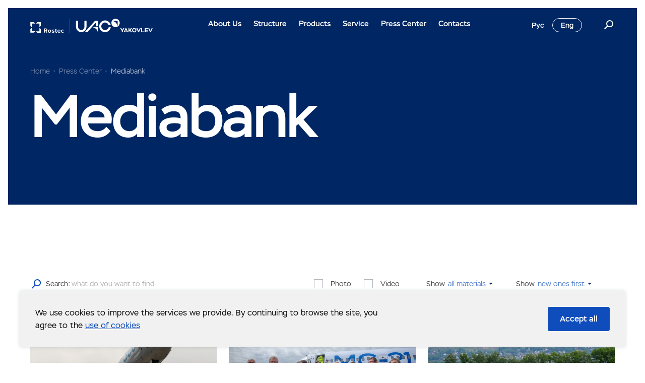

--- FILE ---
content_type: text/html; charset=UTF-8
request_url: https://eng.yakovlev.ru/press-centre/gallery/?sphrase_id=1035&PAGEN_1=3
body_size: 8534
content:
                <!doctype html>
<html lang="en">
<head><meta name='csrf-token-name' content='csrftoken'/>
<meta name='csrf-token-value' content='188c3852bd15a32eba3f85546dd7c7887dfeb107976e3d4b10cb4350468b9313c1ff29628b0c6013'/>
<meta name='hmac-token-name' content='Ajax-Token'/>

    <meta charset="UTF-8">
    <meta name="viewport" content="width=device-width, user-scalable=no, initial-scale=1.0, maximum-scale=1.0, minimum-scale=1.0">
    <meta http-equiv="X-UA-Compatible" content="ie=edge">
    <link rel="icon" href="/favicon.ico" type="image/x-icon">
    <link rel="icon" href="/favicon.svg" type="image/x-icon">
    <link rel="shortcut icon" href="/favicon.ico" type="image/x-icon">
    <link rel="shortcut icon" href="/favicon.svg" type="image/x-icon">
    <title>Mediabank</title>
    <meta http-equiv="Content-Type" content="text/html; charset=UTF-8" />
<link href="/bitrix/js/ui/design-tokens/dist/ui.design-tokens.min.css?174037302523463" type="text/css"  rel="stylesheet" />
<link href="/bitrix/js/ui/fonts/opensans/ui.font.opensans.min.css?16905280542320" type="text/css"  rel="stylesheet" />
<link href="/bitrix/js/main/popup/dist/main.popup.bundle.min.css?175205505628056" type="text/css"  rel="stylesheet" />
<link href="/bitrix/js/ga.errorsend/css/window.min.css?17048662572948" type="text/css"  rel="stylesheet" />
<link href="/bitrix/cache/css/en/main/page_32be632befd5f4abd5ec6e1404006cd0/page_32be632befd5f4abd5ec6e1404006cd0_v1.css?176603453132727" type="text/css"  rel="stylesheet" />
<link href="/bitrix/cache/css/en/main/template_12023483f2d27002dd7e1c95759b92f1/template_12023483f2d27002dd7e1c95759b92f1_v1.css?176602832395769" type="text/css"  data-template-style="true" rel="stylesheet" />
<script charset="utf-8" src="/688ca8f287494a4e49f959b5.js?1766567024319"></script>
<script>if(!window.BX)window.BX={};if(!window.BX.message)window.BX.message=function(mess){if(typeof mess==='object'){for(let i in mess) {BX.message[i]=mess[i];} return true;}};</script>
<script>(window.BX||top.BX).message({"JS_CORE_LOADING":"Loading...","JS_CORE_WINDOW_CLOSE":"Close","JS_CORE_WINDOW_EXPAND":"Expand","JS_CORE_WINDOW_NARROW":"Restore","JS_CORE_WINDOW_SAVE":"Save","JS_CORE_WINDOW_CANCEL":"Cancel","JS_CORE_H":"h","JS_CORE_M":"m","JS_CORE_S":"s","JS_CORE_NO_DATA":"- No data -","JSADM_AI_HIDE_EXTRA":"Hide extra items","JSADM_AI_ALL_NOTIF":"All notifications","JSADM_AUTH_REQ":"Authentication is required!","JS_CORE_WINDOW_AUTH":"Log In","JS_CORE_IMAGE_FULL":"Full size","JS_CORE_WINDOW_CONTINUE":"Continue"});</script>

<script src="/bitrix/js/main/core/core.min.js?1756203471229643"></script>

<script>BX.Runtime.registerExtension({"name":"main.core","namespace":"BX","loaded":true});</script>
<script>BX.setJSList(["\/bitrix\/js\/main\/core\/core_ajax.js","\/bitrix\/js\/main\/core\/core_promise.js","\/bitrix\/js\/main\/polyfill\/promise\/js\/promise.js","\/bitrix\/js\/main\/loadext\/loadext.js","\/bitrix\/js\/main\/loadext\/extension.js","\/bitrix\/js\/main\/polyfill\/promise\/js\/promise.js","\/bitrix\/js\/main\/polyfill\/find\/js\/find.js","\/bitrix\/js\/main\/polyfill\/includes\/js\/includes.js","\/bitrix\/js\/main\/polyfill\/matches\/js\/matches.js","\/bitrix\/js\/ui\/polyfill\/closest\/js\/closest.js","\/bitrix\/js\/main\/polyfill\/fill\/main.polyfill.fill.js","\/bitrix\/js\/main\/polyfill\/find\/js\/find.js","\/bitrix\/js\/main\/polyfill\/matches\/js\/matches.js","\/bitrix\/js\/main\/polyfill\/core\/dist\/polyfill.bundle.js","\/bitrix\/js\/main\/core\/core.js","\/bitrix\/js\/main\/polyfill\/intersectionobserver\/js\/intersectionobserver.js","\/bitrix\/js\/main\/lazyload\/dist\/lazyload.bundle.js","\/bitrix\/js\/main\/polyfill\/core\/dist\/polyfill.bundle.js","\/bitrix\/js\/main\/parambag\/dist\/parambag.bundle.js"]);
</script>
<script>(window.BX||top.BX).message({"SITE_AJAX_LOADING":"Loading","SITE_SELECT_VALUE":"(Select a value)","SITE_ATTACH_MORE_FILES":"Attach another file","SITE_ATTACH_FILE":"Attach a file","SITE_DOWNLOAD_HD":"Download in HD"});</script>
<script>BX.Runtime.registerExtension({"name":"site_js_lang","namespace":"window","loaded":true});</script>
<script>BX.Runtime.registerExtension({"name":"jquery3","namespace":"window","loaded":true});</script>
<script>BX.Runtime.registerExtension({"name":"ui.design-tokens","namespace":"window","loaded":true});</script>
<script>BX.Runtime.registerExtension({"name":"ui.fonts.opensans","namespace":"window","loaded":true});</script>
<script>BX.Runtime.registerExtension({"name":"main.popup","namespace":"BX.Main","loaded":true});</script>
<script>BX.Runtime.registerExtension({"name":"popup","namespace":"window","loaded":true});</script>
<script type="text/javascript">(window.BX||top.BX).message({'SITE_YANDEX_CLIENT_KEY':'ysc1_uDs17Tsyk8B9ztpvNvGzmX9qNvMLd1w4Nrm5ud756f7e456b'});</script>
<script>(window.BX||top.BX).message({"LANGUAGE_ID":"en","FORMAT_DATE":"MM\/DD\/YYYY","FORMAT_DATETIME":"MM\/DD\/YYYY H:MI:SS T","COOKIE_PREFIX":"BITRIX_SM","SERVER_TZ_OFFSET":"10800","UTF_MODE":"Y","SITE_ID":"en","SITE_DIR":"\/","USER_ID":"","SERVER_TIME":1768850681,"USER_TZ_OFFSET":0,"USER_TZ_AUTO":"Y","bitrix_sessid":"5412b7caeb5d76b73ff1b87ceec087c8"});</script>


<script src="/bitrix/js/main/jquery/jquery-3.6.0.min.js?169052805489501"></script>
<script src="/bitrix/js/main/popup/dist/main.popup.bundle.min.js?176602806467480"></script>
<script src="/bitrix/js/ga.errorsend/error.min.js?170486625710269"></script>
<script>BX.setJSList(["\/local\/templates\/main\/components\/site\/mediacenter.search\/main\/script.js","\/local\/templates\/main\/components\/bitrix\/news.list\/mediacenter\/script.js","\/local\/templates\/main\/js\/fancybox.js","\/local\/templates\/main\/js\/libs\/fancybox\/jquery.fancybox.min.js","\/local\/modules\/site.main\/assets\/js\/js_on.js","\/local\/templates\/main\/components\/bitrix\/news.list\/banners\/script.js","\/local\/templates\/main\/js\/ajax_loader.js","\/local\/templates\/main\/js\/main.js","\/local\/templates\/main\/js\/popup.js","\/local\/templates\/main\/js\/form_popup.js","\/local\/templates\/main\/js\/libs\/slick\/slick.min.js","\/local\/templates\/main\/js\/libs\/jquery-cookie\/jquery.cookie.js","\/local\/templates\/main\/components\/bitrix\/search.form\/mobile\/script.js","\/local\/templates\/main\/components\/bitrix\/search.form\/main\/script.js","\/local\/modules\/site.main\/assets\/js\/yandex.js"]);</script>
<script>BX.setCSSList(["\/local\/templates\/main\/css\/custom_checkbox.css","\/local\/templates\/main\/css\/custom_pagination.css","\/local\/templates\/main\/css\/mediabank.css","\/local\/templates\/main\/css\/libs\/fancybox\/jquery.fancybox.min.css","\/local\/templates\/main\/css\/main-banner.css","\/local\/templates\/main\/css\/style.css","\/local\/templates\/main\/css\/libs\/slick\/slick.css","\/local\/templates\/main\/css\/navigation.css","\/local\/templates\/main\/css\/search-block.css","\/local\/templates\/main\/css\/news.css","\/local\/templates\/main\/css\/lang-switch.css","\/local\/templates\/main\/css\/footer.css"]);</script>
<meta property="og:url" content="https://eng.yakovlev.ru/press-centre/gallery/">
<meta property="og:title" content="Mediabank">
<meta property="og:type" content="website">
<meta property="og:image" content="/local/templates/main/images/og/og.png">
<meta property="og:image:width" content="1200">
<meta property="og:image:height" content="630">
<meta property="vk:image" content="/local/templates/main/images/og/vk.png">
<meta property="vk:image:width" content="1200">
<meta property="vk:image:height" content="630">
<meta property="fb:image" content="/local/templates/main/images/og/fb.png">
<meta property="fb:image:width" content="1200">
<meta property="fb:image:height" content="630">
<meta property="twitter:image" content="/local/templates/main/images/og/twitter.png">
<meta property="twitter:image:width" content="640">
<meta property="twitter:image:height" content="480">
<script type="text/javascript">
var ALXerrorSendMessages={
        'head':'An error you found in the text',
        'footer':'<b>Report an error on the page</b><br/><span style="font-size:10px;color:#7d7d7d">(your browser will stay on the same page)</span>',
        'comment':'Comment (optional)',
        'comment_1':'Comment',
        'comment_2':' (optional)',
        'TitleForm':'The error message',
        'ButtonSend':'Send',
        'LongText':'You have selected too much text.',
        'LongText2':'Please try again.',
        'cancel':'Cancel',
        'senderror':'Ошибка отправки сообщения!',
        'close':'Close',
        'text_ok':'Message sent.',
        'text_ok2':'Thank you for your attention!',
        'use_captcha':true,
}
</script>



<script  src="/bitrix/cache/js/en/main/template_0b67eaafc8de94601b87ebdf1d4595f0/template_0b67eaafc8de94601b87ebdf1d4595f0_v1.js?176602832380382"></script>
<script src="https://smartcaptcha.yandexcloud.net/captcha.js?render=onload&onload=window.Site.Common.Yandex.checkStack"></script>
<script  src="/bitrix/cache/js/en/main/page_44940024693673a61387c281a0666c29/page_44940024693673a61387c281a0666c29_v1.js?176603453173540"></script>

    </head>
<body class="dark_theme"><noscript><img src="/e16b16527162459dd032b1e4ff30dfdd.gif" width="0" height="0" alt="" /></noscript>

<script>
    $(function () {
        const $window = $(window);
        const $nav = $('nav');
        const $body = $('body');
        const $topMenu = $('.top-menu');

        $('.burger').on("click", function () {
            if($window.width() < 1080) {
                $nav.toggleClass('open-menu');
                $topMenu.toggle();
                $body.toggleClass('overflow-h');
            }
        });

        $(document).on('keyup', function (e) {
            if($window.width() < 1080 && e.key === "Escape") {
                $nav.removeClass('open-menu');
                $topMenu.hide();
                $body.removeClass('overflow-h');
            }
        });

        $body.on("click", function (event) {
            if($window.width() < 1080 && $nav.hasClass('open-menu') && !$(event.target).closest('nav').length) {
                $nav.removeClass('open-menu');
                $topMenu.hide();
                $body.removeClass('overflow-h');
            }
        });
    });
</script>
<header
    class="header_blue"
    style=""
>
    <div class="container_nav">
        <div  class="banner">
                        <nav class="nav">
                <div class="header_logo">
					<div class="header_logo_cont">
                    						<a href="https://rostec.ru/en/" target="_blank" class="header_logo_icon header_logo_icon--rostech"></a>
						<div class="header_logo_hr"></div>
                    						<a href="/" class="header_logo_icon header_logo_icon--oak"></a>
					</div>
                                    <div class="burger">
                        <div class="line"></div>
                        <div class="line"></div>
                        <div class="line"></div>
                    </div>
                                </div>
                            <div class="search-field">
    <form action="/search/">
        <label for="mySearch">
            <input type="text" id="mySearch" name="q" autocomplete="off" placeholder="Search" />
            <button type="button" class="searchBtn"></button>
            <button type="button" class="closeBtn"></button>
        </label>
    </form>
</div>
                
<ul class="top-menu">

	
	
	
			<li class="dropdown">
			<a href="/about/">About Us</a>
			<div class="dropdown-menu">
				<ul>
	
	
	

	
			<li><a href="/about/mission/">Mission, competencies, capacities</a></li>
	
	

	
			<li><a href="/about/values/">Our values</a></li>
	
	

	
			<li><a href="/about/innovations/">Innovation</a></li>
	
	

	
			<li><a href="/about/history-and-progress/">History, achievements</a></li>
	
	

			</ul></div></li>	
	
			<li class="dropdown">
			<a href="/structure/">Structure</a>
			<div class="dropdown-menu">
				<ul>
	
	
	

	
			<li><a href="/structure/constructor-bureau/">Design Bureaus</a></li>
	
	

	
			<li><a href="/structure/aviation-factory/">Irkutsk Aviation Plant</a></li>
	
	

	
			<li><a href="/structure/production-center/">Yakovlev Product Center in Komsomolsk-on-Amur</a></li>
	
	

	
			<li><a href="/structure/aerocomposit/">AeroComposit</a></li>
	
	

	
			<li><a href="/structure/rapart/">RApart</a></li>
	
	

	
			<li><a href="/structure/rata/">RATA</a></li>
	
	

			</ul></div></li>	
	
			<li class="dropdown">
			<a href="/products/">Products</a>
			<div class="dropdown-menu">
				<ul>
	
	
	

	
			<li><a href="/products/sj-100/">SJ-100</a></li>
	
	

	
			<li><a href="/products/mc-21/">MC-21</a></li>
	
	

	
			<li><a href="/products/yak-152/">Yak-152</a></li>
	
	

			</ul></div></li>	
			<li><a href="/service/">Service</a></li>
	
	

	
	
			<li class="dropdown">
			<a href="/press-centre/">Press Center</a>
			<div class="dropdown-menu">
				<ul>
	
	
	

	
			<li><a href="/press-centre/releases/">Press releases</a></li>
	
	

	
			<li><a href="/press-centre/gallery/">Mediabank</a></li>
	
	

			</ul></div></li>	
			<li><a href="/contacts/">Contacts</a></li>
	
	

	
</ul>
                <div class="header_btn">
                    	<div class="lang-switch">
		<ul>
					<li>
				<a href="https://yakovlev.ru/">Рус</a>
			</li>
					<li class="active">
				<a href="https://eng.yakovlev.ru/">Eng</a>
			</li>
				</ul>
	</div>
                    <div class="search-block d-flex align-items-center">
	<button class="search-btn"></button>
	<div class="search-form">
		<form action="/search/">
			<div class="search-form_input-wrap">
				<input type="text" id="mySearchTop" name="q" autocomplete="off" placeholder="Search" class="input-js">
				<label for="mySearchTop">Search</label>
			</div>
			<button type="submit" name="s" value="s" class="submitSearch search-submit"></button>
			<button type="button" class="closeSearch search-clear"></button>
		</form>
        <div class="search-form_hints-wrap"></div>
	</div>
</div>
<script>
    BX.ready(function () {
        Site.SearchForm.Main.init(
            []        );
    });
</script>                </div>
                        </nav>
        </div>
                <div class="breadcrumbs" itemscope itemtype="http://schema.org/BreadcrumbList">
<ol>
		    <li class="breadcrumb-item" id="bx_breadcrumb_0" itemprop="itemListElement" itemscope itemtype="http://schema.org/ListItem">
		        <a href="/" title="Home" itemprop="item"><span itemprop="name">Home</span></a>
		    </li>
		    <li class="breadcrumb-item" id="bx_breadcrumb_1" itemprop="itemListElement" itemscope itemtype="http://schema.org/ListItem">
		        <a href="/press-centre/" title="Press Сenter" itemprop="item"><span itemprop="name">Press Сenter</span></a>
		    </li><li class="breadcrumb-item"><span>Mediabank</span></li></ol></div>                            <div class="title_media-box">
                <h1 class="title_media ">Mediabank</h1>
                            </div>
            </div>
    </header>
<main class="">

    <div class="container_media">
<form class="form_box form-filter-js" method="get" name="arrMediaFilter_form" action="/press-centre/gallery/" data-entity="mediacenter_form">
    <div class="form_box__search">
        <img src="/local/templates/main/images/mediabank/search.svg" alt="#">
        <p class="form_box__title">Search: </p>
        <div class="form_box__search-wrap">
            <label>
                <input id="inputText" name="q" placeholder="what do you want to find" class="search_input input-search-js" value="" autocomplete="off" />
            </label>
            <div class="form_box__search-btn">
                <button type="button" class="closeBtn2 clear-search-js"></button>
                <div class="sep"></div>
                <button type="submit" name="set_filter" value="Y" class="inputSearch search-submit submit-search-js"></button>
            </div>
        </div>
    </div>
    <div class="box_check">
        <div class="form_box_checkbox">
            <div style="display: flex">
                <input class="custom-checkbox" type="checkbox" id="checkbox" name="type[]" value="photo">
                <label for="checkbox"><p style="padding-right: 10px;">Photo</p></label>
            </div>

            <div style="display: flex ">
                <input class="custom-checkbox" type="checkbox" id="checkbox2" name="type[]" value="video">
                <label for="checkbox2"><p style="padding-right: 10px">Video</p></label>
            </div>
        </div>

        <div class="form_box_filter">
                        <div class="form_box_filter__title">
                <p>Show</p>
                <div class="dropdownWrapper dropdown-wrapper-js" tabindex="1">
                    <input type="hidden" value="" name="group" data-entity="group">
                    <div class="dropdown-box dropdown-box-js">
                        <div class="dropdown-box_name dropdown-text-js">all materials</div>
                        <span class="caret"></span>
                    </div>
                    <ul class="dropdown-list dropdown-list-js" data-for="group">
                        <li data-option="0" class="selected">all materials</li>
                                                <li data-option="87">products</li>
                                            </ul>
                </div>
            </div>
                        <div class="form_box_filter__title">
                <p>Show</p>
                <div class="dropdownWrapper dropdown-wrapper-js" tabindex="1">
                    <input type="hidden" value="" name="order" data-entity="order">
                    <div class="dropdown-box dropdown-box-js">
                        <div class="dropdown-box_name dropdown-text-js">new ones first</div>
                        <span class="caret"></span>
                    </div>
                    <ul class="dropdown-list dropdown-list-js" data-for="order">
                                                    <li data-option="desc">new ones first</li>
                                                    <li data-option="asc">old ones first</li>
                                            </ul>
                </div>
            </div>
        </div>
    </div>
    <input type="submit" style="display: none" data-entity="apply_filter" name="set_filter" value="Y" />
</form>
<div class="container_fly">
	<a
		id="bx_651765591_583"
		href="/upload/iblock/4a9/l7am7vjab9vonec4lci0vh52l6z6z7mh.jpg"
		class="fly_box"
		id="bx_651765591_583"
		data-fancybox="gallery"
		data-caption="MC-21-300"
	>
		<div class="fly_box-img">
			<img alt="MC-21-300" src="/upload/iblock/737/a0w2c7uykqjsa0di9mgfr73it6gcnlkl.jpg"/>
		</div>
		<div class="fly_box__title">
			<p class="title_fly">MC-21-300</p>
			<p class="text_data"></p>
		</div>
	</a>
    	<a
		id="bx_651765591_582"
		href="/upload/iblock/d02/c7mv1g0oosblewgyhpog72m4gpafhmh9.jpg"
		class="fly_box"
		id="bx_651765591_582"
		data-fancybox="gallery"
		data-caption="MC-21-300 after first flight"
	>
		<div class="fly_box-img">
			<img alt="MC-21-300 after first flight" src="/upload/iblock/55d/cry7w9p9na2vcch5rjtsgh7guf7u7u8k.jpg"/>
		</div>
		<div class="fly_box__title">
			<p class="title_fly">MC-21-300 after first flight</p>
			<p class="text_data"></p>
		</div>
	</a>
    	<a
		id="bx_651765591_581"
		href="/upload/iblock/1e5/2dlyub5cgzf0mivbd8y0v0spy5zcv8w3.jpg"
		class="fly_box"
		id="bx_651765591_581"
		data-fancybox="gallery"
		data-caption="MC-21-300"
	>
		<div class="fly_box-img">
			<img alt="MC-21-300" src="/upload/iblock/e11/881mfowfs4ped58l9sm9cr0r6chgjko2.jpg"/>
		</div>
		<div class="fly_box__title">
			<p class="title_fly">MC-21-300</p>
			<p class="text_data"></p>
		</div>
	</a>
    	<a
		id="bx_651765591_580"
		href="/upload/iblock/01f/tilbalpcd8oh4h9mb0blazoapjo0oztj.jpg"
		class="fly_box"
		id="bx_651765591_580"
		data-fancybox="gallery"
		data-caption="MC-21-300 in flight"
	>
		<div class="fly_box-img">
			<img alt="MC-21-300 in flight" src="/upload/iblock/529/a7n8vqivcpnbe20pjh4hogl6606e1su6.jpg"/>
		</div>
		<div class="fly_box__title">
			<p class="title_fly">MC-21-300 in flight</p>
			<p class="text_data"></p>
		</div>
	</a>
    	<a
		id="bx_651765591_579"
		href="/upload/iblock/d64/iqe6soso5f5ar0kwcwicuijo0e3j6z5p.jpg"
		class="fly_box"
		id="bx_651765591_579"
		data-fancybox="gallery"
		data-caption="MC-21-300"
	>
		<div class="fly_box-img">
			<img alt="MC-21-300" src="/upload/iblock/1ce/pj61f7yqbqq33ws8h0i8xgithwb1uwgn.jpg"/>
		</div>
		<div class="fly_box__title">
			<p class="title_fly">MC-21-300</p>
			<p class="text_data"></p>
		</div>
	</a>
    	<a
		id="bx_651765591_578"
		href="/upload/iblock/3da/ntv04j9vvh9tfydntfc10ax0hswngtd2.jpg"
		class="fly_box"
		id="bx_651765591_578"
		data-fancybox="gallery"
		data-caption="MC-21-300 in flight"
	>
		<div class="fly_box-img">
			<img alt="MC-21-300 in flight" src="/upload/iblock/1aa/r120ft5lrcwgzk3bvw5srx4vt4hwb256.jpg"/>
		</div>
		<div class="fly_box__title">
			<p class="title_fly">MC-21-300 in flight</p>
			<p class="text_data"></p>
		</div>
	</a>
    </div>
<div class="pagination">
			<a href="/press-centre/gallery/" class="page">1</a>
				<a href="/press-centre/gallery/?PAGEN_1=2" class="page">2</a>
				<span class="page active">3</span>
				<a href="/press-centre/gallery/?PAGEN_1=4" class="page">4</a>
						<a class="prev" href="/press-centre/gallery/?PAGEN_1=2" style="padding-left: 48px; padding-right: 25px;"><img src="/local/templates/main/images/mediabank/left.svg"/></a>
					<a class="next" href="/press-centre/gallery/?PAGEN_1=4"><img src="/local/templates/main/images/mediabank/right.svg"/></a>
	</div>
    </div>
<div class="form-modal form-modal_form" data-popup="ajax_popup">
    <div class="form-modal_body">
        <div class="form-modal_close-btn">
            <svg
                    width="26"
                    height="26"
                    viewBox="0 0 26 26"
                    fill="none"
                    xmlns="http://www.w3.org/2000/svg">
                <path
                        d="M25 1L13 13M1 25L13 13M13 13L1 1M13 13L25 25"
                        stroke="#969696"
                        stroke-width="2" />
            </svg>
        </div>
        <div class="form-modal_content js-popup-content">
        </div>
    </div>
</div>
</main>
<footer>
            <script>
            $(document).ready(function () {
                // Check window width on page load and resize
                let isMobile = $(window).width() < 1080;
                $(window).on('resize orientationchange', function () {
                    isMobile = $(window).width() < 1080;
                    moveBlocks(); // Run function on window resize/orientation change
                });

                // Move blocks for mobile view
                function moveBlocks() {
                    if(isMobile) {
                        $('.footer_social').insertAfter('.footer_contacts');
                        $('.footer_products').insertAfter('.footer_menu_ul');
                        $('.footer_contacts').insertAfter('.footer_menu');
                        $('.footer_info').insertAfter('.footer_contacts');
                    } else {
                        $('.footer_social').insertAfter('.footer_logo_img');
                        $('.footer_products').insertAfter('.footer_menu');
                        $('.footer_contacts').insertAfter('.footer_info');
                    }
                }

                moveBlocks(); // Run function on page load
            });
        </script>
            <div class="container_footer">
                <div class="footer_logo">
                    <a class="footer_logo_img " href="/">  </a>
                    <div class="footer_social">
                                            </div>
                </div>
                <div class="footer_menu">
                    
<ul class="footer_menu_ul">
	<li><a href="/about/" >About Us</a></li>
	<li><a href="/structure/" >Structure</a></li>
	<li><a href="/service/" >Service</a></li>
	<li><a href="/press-centre/" >Press Center</a></li>
	<li><a href="/contacts/" >Contacts</a></li>
</ul>
                </div>
                
<div class="footer_products">

	
	
					<div class="footer_products-item">
			<a class="footer_products-title" href="/products/">Products</a>
			<ul>
			
	

	
						<li><a href="/products/sj-100/">SJ-100</a></li>
			
	

	
						<li><a href="/products/mc-21/">MC-21</a></li>
			
	

	
						<li><a href="/products/yak-152/">Yak-152</a></li>
			
	

		</ul></div>	
</div>
                <div class="footer_info">
                                    </div>
                <div class="footer_contacts">
                    <div class="footer_contacts_phone">
                        <a href="tel:+74957772101">+7 495 777-21-01</a>
                        <p>
                            Corporate Center                        </p>
                    </div>
                    <div class="footer_contacts_email">
                        <a href="mailto:office@yakovlev.ru">office@yakovlev.ru</a>
                        <p class="footer-address">
                            68 Leningradsky Prospekt, Moscow, <br>125315, Russian Federation                        </p>
                    </div>
                </div>
            </div>

            <div class="footer_box_container">
                <div class="footer_box">
                    <div class="footer_copyright">
                        <p class="footer__find-error hidden-xs">Did you find an error on the site? Select the text with the error, press Ctrl+Enter and write to us</p>
                        <div class="copyright">
                            <p>PJSC Yakovlev 2026</p>
                            <p>All rights reserved</p>
                            <a class="find-error-button hidden-md" href="javascript:void(0);">Found a bug on the site?</a>
                            <a href="/site-map/">Site Map</a>
                            <a href="/politics/">Politics</a>
                                                    </div>
                    </div>
                </div>
            </div>
        </footer>
<div class="cookies-box">
    <div class="cookies-box_wrap">
        <div class="cookies-box_text">
			We use cookies to improve the services we provide. By continuing to browse the site, you agree to the 
            <a href="/politics/">use of cookies</a>
        </div>
        <button class="cookies-box_button btn_primary">
			Accept all        </button>
    </div>
</div>
<script>
    $(function () {
        cookiesPolicyBar();
    });

    function cookiesPolicyBar(){
        // Check cookie
        if ($.cookie('cookiesPolicy') != "active") $('.cookies-box').show();
        //Assign cookie on click
        $('.cookies-box_button').on('click',function(){
            $.cookie('cookiesPolicy', 'active', { expires: 7, path: '/' }); // cookie will expire in 7 day
            $('.cookies-box').fadeOut();
        });
    }
</script>
<!-- Yandex.Metrika counter -->
<script type="text/javascript" >
    (function(m,e,t,r,i,k,a){m[i]=m[i]||function(){(m[i].a=m[i].a||[]).push(arguments)};
        m[i].l=1*new Date();
        for (var j = 0; j < document.scripts.length; j++) {if (document.scripts[j].src === r) { return; }}
        k=e.createElement(t),a=e.getElementsByTagName(t)[0],k.async=1,k.src=r,a.parentNode.insertBefore(k,a)})
    (window, document, "script", "https://mc.yandex.ru/metrika/tag.js", "ym");

    ym(94633016, "init", {
        clickmap:true,
        trackLinks:true,
        accurateTrackBounce:true,
        webvisor:true
    });
</script>
<noscript><div><img src="https://mc.yandex.ru/watch/94633016" style="position:absolute; left:-9999px;" alt="" /></div></noscript>
<!-- /Yandex.Metrika counter -->
</body>
</html>

--- FILE ---
content_type: text/css
request_url: https://eng.yakovlev.ru/bitrix/js/ga.errorsend/css/window.min.css?17048662572948
body_size: 1124
content:
.ga_ErrorWindow,.popup-window.popup-window-with-titlebar.ga_ErrorWindow{padding:50px 40px 30px;max-width:100%}.ga_ErrorTitleBar{padding:22px;font-weight:700;font-size:16px;color:#143f6d}#error-comment,#popup-window-content-ga_ErrorWindow{background-color:#fff}.ga_ErrorWindow .popup-window-titlebar{height:70px}.ga_ErrorWindow .popup-window-buttons{padding:0}#ga_SendErrorOk,#ga_SendError_LongText{padding:50px}.ga_ErrorWindow .popup-window-close-icon:after{width:25px;height:25px;background-image:url("data:image/svg+xml,%3Csvg width='26' height='26' viewBox='0 0 26 26' fill='none' xmlns='http://www.w3.org/2000/svg'%3E%3Cpath d='M25 1L13 13M1 25L13 13M13 13L1 1M13 13L25 25' stroke='%23969696' stroke-width='2'%3E%3C/path%3E%3C/svg%3E")}#send-error .contactus-section__body-form-item-label{color:#000;z-index:-1;position:absolute;font-size:18px;line-height:120%;left:0;transition:top .3s,font-size .3s,color .3s;top:6px;transform:translateY(0)}#send-error .contactus-section__body-form_captcha {display: flex; justify-content: center; margin-top: 20px;}#send-error .contactus-section__body-form_captcha.captcha-container-send-error {width: 50%;}#send-error .moved .contactus-section__body-form-item-label{font-size:12px;top:-12px}#send-error .form-item.contactus-section__body-form-item{transition:border .3s ease}#send-error .form-item.contactus-section__body-form-item:hover{border-bottom:1px solid #0f4dbc!important}.ga_ErrorWindow .page-title.contactus-section__body-title{font-family:Stem-Regular;padding-top:0;font-size:24px;line-height:100%;letter-spacing:-.01em;color:#002664;font-weight:400;padding-bottom:0}.ga_ErrorWindow span.page-title.contactus-section__body-title{font-size:18px}.ga_ErrorWindow .page-title.contactus-section__body-title span{font-size:12px;color:#000;letter-spacing:0}.ga_ErrorWindow .popup-window-titlebar{border:0}.ga_ErrorWindow .form-item{position:relative;z-index:1}.ga_ErrorWindow .form-input{display:block;border:0;border-bottom:1px solid #969696;background-color:transparent!important;outline:0;padding:8px 0;width:90%;font-size:18px;margin-bottom:0;font-family:Stem-Regular;line-height:120%;font-weight:400}.ga_ErrorWindow .contactus-section__body-form_textarea-box{margin-bottom:0!important}.popup-window-with-titlebar .popup-window-content{padding-top:0}.ga_ErrorWindow .popup-window-button.button,.ga_ErrorWindow .popup-window-buttons{display:flex;justify-content:center;align-items:center}.ga_ErrorWindow .popup-window-button.button{cursor:pointer;background:#0f4dbc;border-radius:4px;color:#fff;text-decoration:none;font-size:16px;line-height:100%;font-weight:500;border:0;font-family:Stem-Medium,serif}.ga_ErrorWindow .popup-window-button.button:focus,.ga_ErrorWindow .popup-window-button.button:hover{background-color:#002664;color:#fff;text-decoration:none}@media screen and (max-width:991px){#send-error .contactus-section__body-form-item-label{font-size:12px}.ga_ErrorWindow{padding:40px 20px}}

--- FILE ---
content_type: text/css
request_url: https://eng.yakovlev.ru/bitrix/cache/css/en/main/page_32be632befd5f4abd5ec6e1404006cd0/page_32be632befd5f4abd5ec6e1404006cd0_v1.css?176603453132727
body_size: 8096
content:


/* Start:/local/templates/main/css/custom_checkbox.css?16905280151263*/
.box_check {
  display: flex;
  align-items: center;
}

.form_box_checkbox {
  display: flex;
  align-items: center;
  padding-right: 30px;
}
.form_box_checkbox p {
  font-family: Stem-Regular, sans-serif;
  font-size: 14px;
  color: var(--black);
  opacity: 0.7;
  padding-right: 28px !important;
  padding-top: 0;
  margin: 0;
}

.custom-checkbox {
  position: absolute;
  z-index: -1;
  opacity: 0;
}

.custom-checkbox + label {
  display: inline-flex;
  align-items: center;
  user-select: none;
}

.custom-checkbox + label::before {
  content: "";
  display: inline-block;
  width: 18px;
  height: 18px;
  flex-shrink: 0;
  flex-grow: 0;
  border: 1px solid var(--black);
  margin-right: 10px;
  background-repeat: no-repeat;
  background-position: center center;
}

.custom-checkbox:checked + label::before {
  border-color: #0F4DBC;
  background-color: #0F4DBC;
  background-image: url("/local/templates/main/css/../images/mediabank/check.svg");
}

@media (max-width: 1035px) {
  .box_check {
    padding-top: 12px;
  }
  .custom-checkbox {
    padding-right: 0;
  }
  .form_box_checkbox {
    margin: 8px 0px;
  }
}
@media (max-width: 768px) {
  .box_check {
    display: block;
  }
  .custom-checkbox {
    padding-right: 0;
  }
}

/*# sourceMappingURL=custom_checkbox.css.map */

/* End */


/* Start:/local/templates/main/css/custom_pagination.css?16905280151676*/
.pagination {
  display: flex;
  align-items: center;
  justify-content: flex-start;
  padding-bottom: 120px;
}
.pagination a:focus {
  text-decoration-line: underline;
  color: var(--light-blue);
  background: transparent;
}

.arrows {
  margin-right: 24px;
  padding-top: 3px;
  box-sizing: border-box;
  cursor: pointer;
}

.page,
.prev,
.next,
.dots {
  display: flex;
  justify-content: center;
  align-items: center;
  height: auto;
  font-size: 16px;
  line-height: 1;
  color: var(--light-blue);
  text-decoration-line: underline;
  margin-right: 24px;
}

.page {
  padding-top: 3px;
  box-sizing: border-box;
}

.prev,
.next {
  text-decoration-line: none;
  font-size: 14px;
}

/*.page:hover,*/
/*.prev:hover,*/
/*.next:hover {*/
/*    color            : black;*/
/*}*/
.page.active {
  font-size: 16px;
  color: var(--light-blue);
  text-decoration-line: underline;
  background: #0F4DBC;
  border-radius: 4px;
  color: #FFFFFF;
  text-decoration: none;
  height: 25px;
  width: 25px;
  min-width: 25px;
}

.page + .arrows {
  margin-left: 24px;
}

.dots {
  margin: 0;
  margin-right: 24px;
}

.page:not(.active):hover {
  color: #002664;
}

@media (max-width: 1000px) {
  .pagination {
    padding-top: 24px;
    padding-bottom: 24px;
  }
}
@media (max-width: 480px) {
  .page, .prev, .next, .dots {
    margin-right: 16px;
  }
  .page + .arrows {
    margin-left: 14px;
  }
  .pagination {
    justify-content: space-between;
  }
  a.arrows:last-of-type {
    margin-right: 0;
  }
}
@media (max-width: 360px) {
  .page, .prev, .next, .dots {
    font-size: 14px;
  }
  .page.active {
    font-size: 14px;
  }
}

/*# sourceMappingURL=custom_pagination.css.map */

/* End */


/* Start:/local/templates/main/css/mediabank.css?170315302816067*/
@charset "UTF-8";
body header .title_media {
  padding: 35px 0 127px 0;
}

.container_media {
  padding: 121px 44px 24px;
}
.container_media .custom-checkbox + label {
  align-items: center;
}
.container_media .form_box {
  display: flex;
  border-bottom: black 1px solid;
  align-items: center;
  justify-content: space-between;
  padding-bottom: 18px;
  margin-top: 8px;
}
.container_media .form_box .box_check {
  display: flex;
  align-items: center;
  max-width: 49%;
}
.container_media .form_box .custom-checkbox + label::before {
  box-sizing: border-box;
  margin-right: 15px;
}
.container_media .form_box .form_box_checkbox {
  padding-right: 28px;
}
.container_media .form_box .form_box_checkbox p {
  padding-right: 25px !important;
}
.container_media .form_box__search {
  display: flex;
  align-items: center;
  padding-right: 40px;
}
.container_media .form_box__search p {
  align-items: center;
  font-size: 14px;
  color: var(--black);
  opacity: 0.7;
  padding-left: 7px;
  font-family: Stem-Regular, sans-serif;
}
.container_media .form_box__search input {
  display: flex;
  align-items: center;
  padding-left: 2px;
  border: none;
  font-size: 16px;
  line-height: 100%;
  color: var(--black);
  outline: none;
  font-family: Stem-Regular, sans-serif;
  margin-top: -2px;
}
.container_media .form_box__search input::placeholder {
  color: var(--grey);
  font-family: Stem-Regular, sans-serif;
  opacity: 0.7;
  font-size: 14px;
  line-height: 100%;
}
.container_media .form_box__search button.closeBtn2 {
  display: none;
  background-color: transparent;
  border: none !important;
  margin: 0;
  background-repeat: no-repeat;
  outline: none !important;
  cursor: pointer;
  width: 24px;
  height: 24px;
  background-image: url(/local/templates/main/css/../images/icon/close.svg);
  color: black;
  padding: 0;
}
.container_media .form_box__search button.inputSearch.search-submit {
  display: none;
}
.container_media .form_box__search .sep {
  display: none;
}
.container_media .form_box__search-wrap {
  display: flex;
  align-items: center;
}
.container_media .form_box__search-wrap label {
  width: 100%;
}
.container_media .form_box__search-wrap label input.search_input {
  width: 100%;
}
.container_media .form_box.open {
  position: relative;
  border-bottom: 1px solid #0F4DBC;
}
.container_media .form_box.open .form_box__search {
  position: absolute;
  z-index: 1;
  background: #fff;
  width: 100%;
  flex-direction: column;
  align-items: flex-start;
  bottom: 0;
}
.container_media .form_box.open .form_box__search .form_box__search-wrap {
  display: flex;
  align-items: center;
  margin-bottom: 14px;
  width: 100%;
}
.container_media .form_box.open .form_box__search .form_box__search-btn {
  display: flex;
  align-items: center;
}
.container_media .form_box.open .form_box__search .form_box__search-btn .closeBtn2 {
  display: block;
  position: static;
  margin-right: -2px;
  margin-top: -3px;
}
.container_media .form_box.open .form_box__search .form_box__search-btn .sep {
  display: block;
  height: 24px;
  width: 1px;
  background-color: #969696;
  margin: 0px 10px;
}
.container_media .form_box.open .form_box__search .form_box__search-btn .inputSearch.search-submit {
  display: block;
  margin: 0;
  background-color: transparent;
  background-image: url("/local/templates/main/css/../images/icon/search-icon-blue.svg");
  background-repeat: no-repeat;
  padding: 3px;
  width: 24px;
  height: 24px;
  margin: 0;
  background-position: center;
  cursor: pointer;
}
.container_media .form_box.open .form_box__search img {
  display: none;
}
.container_media .form_box.open .form_box__search p {
  padding-left: 0;
  font-size: 12px;
  line-height: 160%;
}
.container_media .form_box.open .form_box__search label {
  width: 100%;
}
.container_media .form_box.open .form_box__search label input {
  width: 100%;
  font-family: "Stem-Regular";
  font-size: 22px;
  line-height: 100%;
  color: #000000;
}

.form_box_filter {
  display: flex;
  align-items: center;
}
.form_box_filter__title {
  display: flex;
  align-items: center;
  padding-right: 48px;
}
.form_box_filter__title p {
  font-size: 14px;
  color: var(--black);
  opacity: 0.7;
  padding-right: 2px;
  font-family: Stem-Regular, sans-serif;
}
.form_box_filter__title a {
  font-family: Stem-Regular, sans-serif;
  font-size: 14px;
  color: var(--light-blue);
  opacity: 0.7;
  padding-left: 4px;
  text-decoration: none;
  white-space: nowrap; /* Запрещаем перенос слов */
}

.container_fly {
  display: grid;
  grid-template-columns: 1fr 1fr 1fr;
  grid-gap: 24px;
  padding: 40px 0 80px;
}

.fly_box {
  text-decoration: none;
  cursor: pointer;
  display: flex;
  flex-direction: column;
  justify-content: space-between;
}
.fly_box .fly_box-img {
  height: 100%;
}
.fly_box .fly_box-img img {
  height: 100%;
  width: 100%;
  object-fit: cover;
  object-position: center;
  aspect-ratio: 3/2;
}
.fly_box:focus {
  color: var(--black);
  background: none;
}
.fly_box:focus-visible {
  outline: none;
}
.fly_box__title {
  display: flex;
  justify-content: space-between;
  padding-top: 24px;
}
.fly_box__title .title_fly {
  font-size: 16px;
  color: var(--black);
  opacity: 0.7;
  font-family: Stem-Medium, sans-serif;
  padding-right: 30px;
  overflow: hidden;
  text-overflow: ellipsis;
  display: -moz-box;
  -moz-box-orient: vertical;
  display: -webkit-box;
  -webkit-line-clamp: 2;
  -webkit-box-orient: vertical;
  line-clamp: 2;
  box-orient: vertical;
  max-height: 52px;
}
.fly_box__title .text_data {
  font-size: 16px;
  color: var(--grey);
  opacity: 0.7;
  margin-bottom: 24px;
  font-family: Stem-Regular, sans-serif;
}

.fly_box-video {
  position: relative;
  height: 100%;
}
.fly_box-video img {
  height: 100%;
  width: 100%;
  object-fit: cover;
  object-position: center;
  aspect-ratio: 3/2;
}

.fly_video .fly_box-video:after {
  content: "";
  position: absolute;
  width: 100%;
  height: 100%;
  z-index: 1;
  background-image: url("/local/templates/main/css/../images/icon/video-icon.svg");
  background-repeat: no-repeat;
  top: 0;
  left: 0;
  background-position: center;
}

.fancybox-blue .fancybox-bg {
  background: #002664;
}
.fancybox-blue .fancybox-content {
  background: #FFFFFF !important;
  padding: 24px 24px 62px 24px !important;
}
.fancybox-blue .fancybox-image {
  position: static;
}
.fancybox-blue .fancybox-iframe, .fancybox-blue .fancybox-video {
  object-fit: cover;
}
.fancybox-blue .fancybox-caption {
  padding: 16px 24px !important;
  background: #FFFFFF;
  margin-top: 0;
}
.fancybox-blue .caption-btn-box {
  display: flex;
  align-items: center;
  margin-left: 50px;
}
.fancybox-blue .fancybox-caption__body {
  display: flex;
  align-items: center;
  justify-content: space-between;
  overflow: hidden;
}
.fancybox-blue .fancybox-caption__body .download-gallery {
  font-family: Stem-Regular;
  font-size: 16px;
  line-height: 160%;
  color: #000000;
  display: flex;
  align-items: center;
}
.fancybox-blue .fancybox-caption__body .download-gallery:hover {
  text-decoration: none;
}
.fancybox-blue .fancybox-caption__body .download-gallery:before {
  content: "";
  display: block;
  width: 32px;
  min-width: 32px;
  height: 32px;
  margin-right: 8px;
  border: 1px solid #002664;
  border-radius: 24px;
}
.fancybox-blue .fancybox-caption__body .download-hd:before {
  content: "";
  display: block;
  width: 32px;
  min-width: 32px;
  height: 32px;
  margin-right: 8px;
  border: 1px solid #002664;
  border-radius: 24px;
  background-image: url("/local/templates/main/css/../images/icon/download-hd.svg");
  background-repeat: no-repeat;
  background-position: center;
}
.fancybox-blue .caption-box {
  font-family: Stem-Regular;
  font-size: 16px;
  line-height: 100%;
  color: #000000;
  opacity: 0.7;
  max-width: 65%;
  text-align: left;
}

.fancybox-blue.fancybox-is-open .fancybox-bg {
  opacity: 0.2;
}

.button-previous, .btn_primary.button-previous,
.button-next, .btn_primary.button-next {
  position: absolute;
  width: 40px;
  height: 40px;
  color: #fff;
  text-decoration: none;
  border-radius: 50%;
  margin-bottom: 0;
  padding: 0;
  background-color: #0F4DBC;
  background-image: url("/local/templates/main/css/../images/icon/arrow.svg");
  background-repeat: no-repeat;
  background-position: center;
  cursor: pointer;
}
.button-previous:focus, .btn_primary.button-previous:focus,
.button-next:focus, .btn_primary.button-next:focus {
  background-image: url("/local/templates/main/css/../images/icon/arrow.svg");
  background-repeat: no-repeat;
  background-position: center;
}

.button-previous, .btn_primary.button-previous,
.button-next, .btn_primary.button-next {
  top: 50%;
  margin-top: -20px;
}

.button-previous, .btn_primary.button-previous {
  left: 48px;
}

.button-next, .btn_primary.button-next {
  right: 48px;
  transform: rotate(180deg);
}

.button-close {
  position: absolute;
  top: -32px;
  right: -38px;
  font-size: 22px;
  color: #FFFFFF;
  background-image: url("/local/templates/main/css/../images/icon/gray-close.svg");
  background-repeat: no-repeat;
  background-position: center;
  background-size: 100%;
  cursor: pointer;
  width: 24px;
  height: 24px;
}
.button-close:focus {
  background-color: transparent;
  background-image: url("/local/templates/main/css/../images/icon/gray-close.svg");
  text-decoration: none;
  background-size: 100%;
}
.button-close:focus-visible {
  outline: none;
}

@media (min-width: 1375px) {
  body .container_media .form_box .form_box__search {
    min-width: 46%;
  }
  body .container_media .form_box .form_box__search .form_box__search-wrap {
    width: 100%;
  }
  body .container_media .form_box .form_box__search .form_box__search-wrap label {
    width: 100%;
  }
  body .container_media .form_box .form_box__search .form_box__search-wrap label input {
    width: 100%;
  }
}
@media (max-width: 1439px) {
  .container_media .form_box .box_check {
    max-width: none;
  }
}
@media (max-width: 1035px) {
  .form_box_filter {
    padding-top: 12px;
  }
  .container_fly {
    grid-template-columns: 1fr 1fr;
    padding: 40px 0 24px;
  }
  body header .title_media {
    padding-left: 24px;
  }
  .form_box {
    border: none;
    width: auto;
    flex-wrap: wrap;
  }
  .form_box_filter__title {
    margin-bottom: 8px;
  }
  .container_media .form_box .box_check {
    max-width: none;
  }
  body main .container_media .form_box .form_box__search img {
    display: none;
  }
  body main .container_media .form_box .form_box__search .form_box__search-wrap {
    display: flex;
    align-items: center;
    margin-bottom: 0px;
    width: 100%;
  }
  body main .container_media .form_box .form_box__search label {
    width: 100%;
  }
  body main .container_media .form_box.open .form_box__search label input {
    width: 100%;
  }
  body main .container_media .form_box .form_box__search .form_box__search-btn {
    display: flex;
    align-items: center;
  }
  body main .container_media .form_box .form_box__search .form_box__search-btn .closeBtn2 {
    display: block;
    position: static;
    margin-right: -2px;
    margin-top: -3px;
  }
  body main .container_media .form_box .form_box__search .form_box__search-btn .sep {
    display: block;
    height: 24px;
    width: 1px;
    background-color: #969696;
    margin: 0px 10px;
  }
  body main .container_media .form_box .form_box__search .form_box__search-btn .inputSearch.search-submit {
    display: block;
    margin: 0;
    background-color: transparent;
    background-image: url("/local/templates/main/css/../images/icon/search-icon-blue.svg");
    background-repeat: no-repeat;
    padding: 3px;
    width: 24px;
    height: 24px;
    margin: 0;
    background-position: center;
    cursor: pointer;
    margin-right: -3px;
  }
  body main .container_media .form_box__search p {
    padding-left: 0;
  }
  body main .form_box > div {
    width: 100%;
    display: flex;
    justify-content: space-between;
  }
  body main .form_box_filter__title:last-child a {
    padding-right: 0;
  }
  body main .container_media .form_box__search, body main .container_media .form_box.open .form_box__search {
    padding-right: 0px;
    width: 100%;
    position: static;
  }
  body main .container_media .form_box__search input {
    width: 98%;
  }
}
@media (max-width: 750px) {
  .button-close {
    top: -40px;
    right: 0px;
  }
}
@media (max-width: 680px) {
  .container_fly {
    grid-template-columns: 1fr;
    grid-gap: 0px 24px;
  }
  .container_fly .fly_box {
    width: auto;
  }
  .container_fly .fly_box__title {
    display: inline-block;
  }
  .container_media {
    padding: 24px;
  }
  .form_box_input {
    padding-left: 0;
    padding-right: 0;
  }
  .custom-checkbox {
    padding-right: 0;
  }
  .form_box_filter a {
    padding-right: 10px;
  }
  .fancybox-blue .caption-box {
    font-size: 14px;
  }
  .fancybox-blue .fancybox-caption__body .download-gallery {
    font-size: 14px;
  }
  .button-previous, .btn_primary.button-previous, .button-next, .btn_primary.button-next {
    display: none;
  }
  .fancybox-blue .fancybox-content {
    padding: 0px !important;
  }
  .fancybox-blue .fancybox-slide--image, .fancybox-blue .fancybox-slide {
    padding: 0px;
  }
  .fancybox-blue .fancybox-caption {
    position: static;
  }
  .container_media .form_box .box_check {
    flex-direction: column;
    align-items: start;
  }
  .container_fly .fly_box__title .title_fly {
    padding-right: 0;
    display: block;
    max-height: none;
  }
}
@media (max-width: 540px) {
  .form_box_filter {
    display: inline-block;
  }
  .fancybox-blue .fancybox-caption__body {
    flex-direction: column;
    align-items: start;
  }
  .fancybox-blue .fancybox-caption__body .caption-btn-box {
    margin-left: 0;
  }
  .fancybox-blue .fancybox-caption__body .caption-box {
    margin-bottom: 14px;
    max-width: none;
  }
  .fancybox-blue .fancybox-caption__body .fancybox-caption {
    padding: 16px 0 0px 0 !important;
  }
}
.dropdownWrapper {
  position: relative;
  transition: all 0.3s ease-out;
}
.dropdownWrapper:focus-visible {
  outline: none;
}
.dropdownWrapper *:focus-visible {
  outline: none;
}
.dropdownWrapper .dropdown-list {
  position: absolute;
  top: 150%;
  left: 0;
  right: 0;
  list-style: none;
  max-height: 0;
  overflow: hidden;
  transition: max-height 0.5s cubic-bezier(0, 1, 0, 1);
  background: white;
  width: max-content;
  min-width: 125px;
  max-width: 141%;
  margin: 0;
  -webkit-box-shadow: 0px 0px 8px 0px rgba(34, 60, 80, 0.2);
  -moz-box-shadow: 0px 0px 8px 0px rgba(34, 60, 80, 0.2);
  box-shadow: 0px 0px 8px 0px rgba(34, 60, 80, 0.2);
  z-index: 3;
}
.dropdownWrapper .dropdown-list li {
  font-family: "Stem-Regular";
  font-size: 14px;
  line-height: 100%;
  color: var(--light-blue);
  opacity: 0.7;
  padding-left: 4px;
  text-decoration: none;
  padding: 12px 24px 12px 24px;
  margin-bottom: 0;
  cursor: pointer;
}
.dropdownWrapper .dropdown-list li::before {
  content: none;
}
.dropdownWrapper .dropdown-list li:first-child {
  margin-top: 12px;
}
.dropdownWrapper .dropdown-list li:last-child {
  margin-bottom: 12px;
}
.dropdownWrapper .dropdown-list li.selected {
  background-image: url("data:image/svg+xml;charset=UTF-8,%3csvg width='13' height='11' viewBox='0 0 13 11' fill='none' xmlns='http://www.w3.org/2000/svg'%3e%3cpath d='M1 6.47826L4.92857 10L12 1' stroke='%230F4DBC'%3e%3c/path%3e%3c/svg%3e");
  background-repeat: no-repeat;
  background-position: right 10px center;
  padding-right: 35px;
}
.dropdownWrapper .dropdown-box {
  display: flex;
  align-items: center;
  cursor: pointer;
}
.dropdownWrapper .dropdown-box .dropdown-box_name {
  font-family: "Stem-Regular";
  font-size: 14px;
  line-height: 100%;
  color: var(--light-blue);
  opacity: 0.7;
  padding-left: 4px;
  text-decoration: none;
  white-space: nowrap;
}
.dropdownWrapper .dropdown-box .caret {
  background-image: url("/local/templates/main/css/../images/icon/arrow-blue.svg");
  background-repeat: no-repeat;
  width: 4px;
  height: 8px;
  display: block;
  transform: rotate(90deg);
  margin-left: 8px;
}

.dropdown-open .dropdown-list {
  max-height: 400px;
  transition: max-height 1s ease-in-out;
}

.dropdownWrapper.dropdown-open .dropdown-box .caret {
  transform: none;
}

/*# sourceMappingURL=mediabank.css.map */

/* End */


/* Start:/local/templates/main/css/libs/fancybox/jquery.fancybox.min.css?169052801512795*/
body.compensate-for-scrollbar{overflow:hidden}.fancybox-active{height:auto}.fancybox-is-hidden{left:-9999px;margin:0;position:absolute!important;top:-9999px;visibility:hidden}.fancybox-container{-webkit-backface-visibility:hidden;height:100%;left:0;outline:none;position:fixed;-webkit-tap-highlight-color:transparent;top:0;-ms-touch-action:manipulation;touch-action:manipulation;transform:translateZ(0);width:100%;z-index:99992}.fancybox-container *{box-sizing:border-box}.fancybox-bg,.fancybox-inner,.fancybox-outer,.fancybox-stage{bottom:0;left:0;position:absolute;right:0;top:0}.fancybox-outer{-webkit-overflow-scrolling:touch;overflow-y:auto}.fancybox-bg{background:#1e1e1e;opacity:0;transition-duration:inherit;transition-property:opacity;transition-timing-function:cubic-bezier(.47,0,.74,.71)}.fancybox-is-open .fancybox-bg{opacity:.9;transition-timing-function:cubic-bezier(.22,.61,.36,1)}.fancybox-caption,.fancybox-infobar,.fancybox-navigation .fancybox-button,.fancybox-toolbar{direction:ltr;opacity:0;position:absolute;transition:opacity .25s ease,visibility 0s ease .25s;visibility:hidden;z-index:99997}.fancybox-show-caption .fancybox-caption,.fancybox-show-infobar .fancybox-infobar,.fancybox-show-nav .fancybox-navigation .fancybox-button,.fancybox-show-toolbar .fancybox-toolbar{opacity:1;transition:opacity .25s ease 0s,visibility 0s ease 0s;visibility:visible}.fancybox-infobar{color:#ccc;font-size:13px;-webkit-font-smoothing:subpixel-antialiased;height:44px;left:0;line-height:44px;min-width:44px;mix-blend-mode:difference;padding:0 10px;pointer-events:none;top:0;-webkit-touch-callout:none;-webkit-user-select:none;-moz-user-select:none;-ms-user-select:none;user-select:none}.fancybox-toolbar{right:0;top:0}.fancybox-stage{direction:ltr;overflow:visible;transform:translateZ(0);z-index:99994}.fancybox-is-open .fancybox-stage{overflow:hidden}.fancybox-slide{-webkit-backface-visibility:hidden;display:none;height:100%;left:0;outline:none;overflow:auto;-webkit-overflow-scrolling:touch;padding:44px;position:absolute;text-align:center;top:0;transition-property:transform,opacity;white-space:normal;width:100%;z-index:99994}.fancybox-slide:before{content:"";display:inline-block;font-size:0;height:100%;vertical-align:middle;width:0}.fancybox-is-sliding .fancybox-slide,.fancybox-slide--current,.fancybox-slide--next,.fancybox-slide--previous{display:block}.fancybox-slide--image{overflow:hidden;padding:44px 0}.fancybox-slide--image:before{display:none}.fancybox-slide--html{padding:6px}.fancybox-content{background:#fff;display:inline-block;margin:0;max-width:100%;overflow:auto;-webkit-overflow-scrolling:touch;padding:44px;position:relative;text-align:left;vertical-align:middle}.fancybox-slide--image .fancybox-content{animation-timing-function:cubic-bezier(.5,0,.14,1);-webkit-backface-visibility:hidden;background:transparent;background-repeat:no-repeat;background-size:100% 100%;left:0;max-width:none;overflow:visible;padding:0;position:absolute;top:0;transform-origin:top left;transition-property:transform,opacity;-webkit-user-select:none;-moz-user-select:none;-ms-user-select:none;user-select:none;z-index:99995}.fancybox-can-zoomOut .fancybox-content{cursor:zoom-out}.fancybox-can-zoomIn .fancybox-content{cursor:zoom-in}.fancybox-can-pan .fancybox-content,.fancybox-can-swipe .fancybox-content{cursor:grab}.fancybox-is-grabbing .fancybox-content{cursor:grabbing}.fancybox-container [data-selectable=true]{cursor:text}.fancybox-image,.fancybox-spaceball{background:transparent;border:0;height:100%;left:0;margin:0;max-height:none;max-width:none;padding:0;position:absolute;top:0;-webkit-user-select:none;-moz-user-select:none;-ms-user-select:none;user-select:none;width:100%}.fancybox-spaceball{z-index:1}.fancybox-slide--iframe .fancybox-content,.fancybox-slide--map .fancybox-content,.fancybox-slide--pdf .fancybox-content,.fancybox-slide--video .fancybox-content{height:100%;overflow:visible;padding:0;width:100%}.fancybox-slide--video .fancybox-content{background:#000}.fancybox-slide--map .fancybox-content{background:#e5e3df}.fancybox-slide--iframe .fancybox-content{background:#fff}.fancybox-iframe,.fancybox-video{background:transparent;border:0;display:block;height:100%;margin:0;overflow:hidden;padding:0;width:100%}.fancybox-iframe{left:0;position:absolute;top:0}.fancybox-error{background:#fff;cursor:default;max-width:400px;padding:40px;width:100%}.fancybox-error p{color:#444;font-size:16px;line-height:20px;margin:0;padding:0}.fancybox-button{background:rgba(30,30,30,.6);border:0;border-radius:0;box-shadow:none;cursor:pointer;display:inline-block;height:44px;margin:0;padding:10px;position:relative;transition:color .2s;vertical-align:top;visibility:inherit;width:44px}.fancybox-button,.fancybox-button:link,.fancybox-button:visited{color:#ccc}.fancybox-button:hover{color:#fff}.fancybox-button:focus{outline:none}.fancybox-button.fancybox-focus{outline:1px dotted}.fancybox-button[disabled],.fancybox-button[disabled]:hover{color:#888;cursor:default;outline:none}.fancybox-button div{height:100%}.fancybox-button svg{display:block;height:100%;overflow:visible;position:relative;width:100%}.fancybox-button svg path{fill:currentColor;stroke-width:0}.fancybox-button--fsenter svg:nth-child(2),.fancybox-button--fsexit svg:first-child,.fancybox-button--pause svg:first-child,.fancybox-button--play svg:nth-child(2){display:none}.fancybox-progress{background:#ff5268;height:2px;left:0;position:absolute;right:0;top:0;transform:scaleX(0);transform-origin:0;transition-property:transform;transition-timing-function:linear;z-index:99998}.fancybox-close-small{background:transparent;border:0;border-radius:0;color:#ccc;cursor:pointer;opacity:.8;padding:8px;position:absolute;right:-12px;top:-44px;z-index:401}.fancybox-close-small:hover{color:#fff;opacity:1}.fancybox-slide--html .fancybox-close-small{color:currentColor;padding:10px;right:0;top:0}.fancybox-slide--image.fancybox-is-scaling .fancybox-content{overflow:hidden}.fancybox-is-scaling .fancybox-close-small,.fancybox-is-zoomable.fancybox-can-pan .fancybox-close-small{display:none}.fancybox-navigation .fancybox-button{background-clip:content-box;height:100px;opacity:0;position:absolute;top:calc(50% - 50px);width:70px}.fancybox-navigation .fancybox-button div{padding:7px}.fancybox-navigation .fancybox-button--arrow_left{left:0;left:env(safe-area-inset-left);padding:31px 26px 31px 6px}.fancybox-navigation .fancybox-button--arrow_right{padding:31px 6px 31px 26px;right:0;right:env(safe-area-inset-right)}.fancybox-caption{background:linear-gradient(0deg,rgba(0,0,0,.85) 0,rgba(0,0,0,.3) 50%,rgba(0,0,0,.15) 65%,rgba(0,0,0,.075) 75.5%,rgba(0,0,0,.037) 82.85%,rgba(0,0,0,.019) 88%,transparent);bottom:0;color:#eee;font-size:14px;font-weight:400;left:0;line-height:1.5;padding:75px 44px 25px;pointer-events:none;right:0;text-align:center;z-index:99996}@supports (padding:max(0px)){.fancybox-caption{padding:75px max(44px,env(safe-area-inset-right)) max(25px,env(safe-area-inset-bottom)) max(44px,env(safe-area-inset-left))}}.fancybox-caption--separate{margin-top:-50px}.fancybox-caption__body{max-height:50vh;overflow:auto;pointer-events:all}.fancybox-caption a,.fancybox-caption a:link,.fancybox-caption a:visited{color:#ccc;text-decoration:none}.fancybox-caption a:hover{color:#fff;text-decoration:underline}.fancybox-loading{animation:a 1s linear infinite;background:transparent;border:4px solid #888;border-bottom-color:#fff;border-radius:50%;height:50px;left:50%;margin:-25px 0 0 -25px;opacity:.7;padding:0;position:absolute;top:50%;width:50px;z-index:99999}@keyframes a{to{transform:rotate(1turn)}}.fancybox-animated{transition-timing-function:cubic-bezier(0,0,.25,1)}.fancybox-fx-slide.fancybox-slide--previous{opacity:0;transform:translate3d(-100%,0,0)}.fancybox-fx-slide.fancybox-slide--next{opacity:0;transform:translate3d(100%,0,0)}.fancybox-fx-slide.fancybox-slide--current{opacity:1;transform:translateZ(0)}.fancybox-fx-fade.fancybox-slide--next,.fancybox-fx-fade.fancybox-slide--previous{opacity:0;transition-timing-function:cubic-bezier(.19,1,.22,1)}.fancybox-fx-fade.fancybox-slide--current{opacity:1}.fancybox-fx-zoom-in-out.fancybox-slide--previous{opacity:0;transform:scale3d(1.5,1.5,1.5)}.fancybox-fx-zoom-in-out.fancybox-slide--next{opacity:0;transform:scale3d(.5,.5,.5)}.fancybox-fx-zoom-in-out.fancybox-slide--current{opacity:1;transform:scaleX(1)}.fancybox-fx-rotate.fancybox-slide--previous{opacity:0;transform:rotate(-1turn)}.fancybox-fx-rotate.fancybox-slide--next{opacity:0;transform:rotate(1turn)}.fancybox-fx-rotate.fancybox-slide--current{opacity:1;transform:rotate(0deg)}.fancybox-fx-circular.fancybox-slide--previous{opacity:0;transform:scale3d(0,0,0) translate3d(-100%,0,0)}.fancybox-fx-circular.fancybox-slide--next{opacity:0;transform:scale3d(0,0,0) translate3d(100%,0,0)}.fancybox-fx-circular.fancybox-slide--current{opacity:1;transform:scaleX(1) translateZ(0)}.fancybox-fx-tube.fancybox-slide--previous{transform:translate3d(-100%,0,0) scale(.1) skew(-10deg)}.fancybox-fx-tube.fancybox-slide--next{transform:translate3d(100%,0,0) scale(.1) skew(10deg)}.fancybox-fx-tube.fancybox-slide--current{transform:translateZ(0) scale(1)}@media (max-height:576px){.fancybox-slide{padding-left:6px;padding-right:6px}.fancybox-slide--image{padding:6px 0}.fancybox-close-small{right:-6px}.fancybox-slide--image .fancybox-close-small{background:#4e4e4e;color:#f2f4f6;height:36px;opacity:1;padding:6px;right:0;top:0;width:36px}.fancybox-caption{padding-left:12px;padding-right:12px}@supports (padding:max(0px)){.fancybox-caption{padding-left:max(12px,env(safe-area-inset-left));padding-right:max(12px,env(safe-area-inset-right))}}}.fancybox-share{background:#f4f4f4;border-radius:3px;max-width:90%;padding:30px;text-align:center}.fancybox-share h1{color:#222;font-size:35px;font-weight:700;margin:0 0 20px}.fancybox-share p{margin:0;padding:0}.fancybox-share__button{border:0;border-radius:3px;display:inline-block;font-size:14px;font-weight:700;line-height:40px;margin:0 5px 10px;min-width:130px;padding:0 15px;text-decoration:none;transition:all .2s;-webkit-user-select:none;-moz-user-select:none;-ms-user-select:none;user-select:none;white-space:nowrap}.fancybox-share__button:link,.fancybox-share__button:visited{color:#fff}.fancybox-share__button:hover{text-decoration:none}.fancybox-share__button--fb{background:#3b5998}.fancybox-share__button--fb:hover{background:#344e86}.fancybox-share__button--pt{background:#bd081d}.fancybox-share__button--pt:hover{background:#aa0719}.fancybox-share__button--tw{background:#1da1f2}.fancybox-share__button--tw:hover{background:#0d95e8}.fancybox-share__button svg{height:25px;margin-right:7px;position:relative;top:-1px;vertical-align:middle;width:25px}.fancybox-share__button svg path{fill:#fff}.fancybox-share__input{background:transparent;border:0;border-bottom:1px solid #d7d7d7;border-radius:0;color:#5d5b5b;font-size:14px;margin:10px 0 0;outline:none;padding:10px 15px;width:100%}.fancybox-thumbs{background:#ddd;bottom:0;display:none;margin:0;-webkit-overflow-scrolling:touch;-ms-overflow-style:-ms-autohiding-scrollbar;padding:2px 2px 4px;position:absolute;right:0;-webkit-tap-highlight-color:rgba(0,0,0,0);top:0;width:212px;z-index:99995}.fancybox-thumbs-x{overflow-x:auto;overflow-y:hidden}.fancybox-show-thumbs .fancybox-thumbs{display:block}.fancybox-show-thumbs .fancybox-inner{right:212px}.fancybox-thumbs__list{font-size:0;height:100%;list-style:none;margin:0;overflow-x:hidden;overflow-y:auto;padding:0;position:absolute;position:relative;white-space:nowrap;width:100%}.fancybox-thumbs-x .fancybox-thumbs__list{overflow:hidden}.fancybox-thumbs-y .fancybox-thumbs__list::-webkit-scrollbar{width:7px}.fancybox-thumbs-y .fancybox-thumbs__list::-webkit-scrollbar-track{background:#fff;border-radius:10px;box-shadow:inset 0 0 6px rgba(0,0,0,.3)}.fancybox-thumbs-y .fancybox-thumbs__list::-webkit-scrollbar-thumb{background:#2a2a2a;border-radius:10px}.fancybox-thumbs__list a{-webkit-backface-visibility:hidden;backface-visibility:hidden;background-color:rgba(0,0,0,.1);background-position:50%;background-repeat:no-repeat;background-size:cover;cursor:pointer;float:left;height:75px;margin:2px;max-height:calc(100% - 8px);max-width:calc(50% - 4px);outline:none;overflow:hidden;padding:0;position:relative;-webkit-tap-highlight-color:transparent;width:100px}.fancybox-thumbs__list a:before{border:6px solid #ff5268;bottom:0;content:"";left:0;opacity:0;position:absolute;right:0;top:0;transition:all .2s cubic-bezier(.25,.46,.45,.94);z-index:99991}.fancybox-thumbs__list a:focus:before{opacity:.5}.fancybox-thumbs__list a.fancybox-thumbs-active:before{opacity:1}@media (max-width:576px){.fancybox-thumbs{width:110px}.fancybox-show-thumbs .fancybox-inner{right:110px}.fancybox-thumbs__list a{max-width:calc(100% - 10px)}}
/* End */
/* /local/templates/main/css/custom_checkbox.css?16905280151263 */
/* /local/templates/main/css/custom_pagination.css?16905280151676 */
/* /local/templates/main/css/mediabank.css?170315302816067 */
/* /local/templates/main/css/libs/fancybox/jquery.fancybox.min.css?169052801512795 */


--- FILE ---
content_type: text/css
request_url: https://eng.yakovlev.ru/bitrix/cache/css/en/main/template_12023483f2d27002dd7e1c95759b92f1/template_12023483f2d27002dd7e1c95759b92f1_v1.css?176602832395769
body_size: 20595
content:


/* Start:/local/templates/main/css/main-banner.css?16921749827566*/
.main-banner_content-item {
  height: 700px;
  display: flex !important;
  padding: 88px 44px;
  background-repeat: no-repeat;
  background-size: cover;
  box-sizing: border-box;
}

.main-banner_content {
  display: flex;
  flex-direction: column;
  justify-content: flex-end;
  width: 100%;
  max-width: 95%;
  height: 100%;
}

.main-banner_content p {
  font-size: 28px;
  line-height: 120%;
  color: #FFFFFF;
  margin-bottom: 32px;
  margin-top: 0;
}

.main-banner ul.slick-dots {
  display: flex;
  align-items: stretch;
  position: absolute;
  bottom: 40px;
  left: 44px;
}

.main-banner ul.slick-dots li {
  margin-right: 16px;
  display: flex;
  align-items: center;
}

.main-banner ul.slick-dots button {
  width: 20px;
  height: 20px;
  text-indent: -9999px;
  padding: 0;
  margin: 0;
  cursor: pointer;
  position: relative;
  background-color: transparent;
}
.main-banner ul.slick-dots button::after {
  content: "";
  position: absolute;
  background: #4084FF;
  border-radius: 50%;
  width: 10px;
  height: 10px;
  left: 50%;
  top: 50%;
  transform: translate(-50%, -50%);
}
.main-banner ul.slick-dots button:focus, .main-banner ul.slick-dots button:focus-visible {
  background-color: transparent;
  outline: none;
}
.main-banner ul.slick-dots button:focus::after, .main-banner ul.slick-dots button:focus-visible::after {
  outline: none;
  border-radius: 13px;
}

.main-banner li.slick-active button {
  width: 20px;
  height: 20px;
  background-color: transparent;
}
.main-banner li.slick-active button::after {
  content: "";
  position: absolute;
  background: #ffffff;
  border-radius: 50%;
  width: 16px;
  height: 16px;
  left: 50%;
  top: 50%;
  transform: translate(-50%, -50%);
}
.main-banner li.slick-active button:focus, .main-banner li.slick-active button:focus-visible {
  background-color: transparent;
  outline: none;
}
.main-banner li.slick-active button:focus::after, .main-banner li.slick-active button:focus-visible::after {
  outline: none;
  border-radius: 13px;
}

.main-banner_content h1 {
  margin-bottom: 30px;
  padding-top: 33px;
}
.main-banner_content h1 span {
  font-size: 35px;
  letter-spacing: 0;
  display: block;
}

.main-banner_content .btn_primary {
  margin: 0;
}

button.arrow-prev, button.arrow-next {
  width: 40px;
  height: 40px;
  filter: drop-shadow(0px 0px 30px rgba(141, 51, 50, 0.1));
  margin: 0;
  padding: 0;
  position: absolute;
  z-index: 1;
  bottom: 32px;
  border-radius: 50%;
  background-color: #0F4DBC;
  background-image: url("/local/templates/main/css/../images/icon/arrow.svg");
  background-repeat: no-repeat;
  background-position: center;
  cursor: pointer;
}

button.arrow-prev {
  right: 92px;
}

button.arrow-next {
  right: 44px;
  transform: rotate(180deg);
}

.main-banner_content h1 {
  font-family: Stem-Medium, sans-serif;
}

header .main-banner {
  position: absolute;
  top: 0;
  z-index: -1;
  left: 0px;
  right: 0;
  width: 100%;
  height: 100%;
}
header .main-banner .slick-list, header .main-banner .slick-track, header .main-banner .main-banner_content-item {
  height: 100%;
}

button.arrow-next.slick-arrow:focus, button.arrow-prev.slick-arrow:focus {
  background-color: #0F4DBC;
  outline: none;
  text-decoration: none;
  background-image: url("/local/templates/main/css/../images/icon/arrow.svg");
  background-repeat: no-repeat;
  background-position: center;
}

@media (min-width: 1025px) {
  .main-page-index header {
    min-height: 700px;
  }
}
@media (max-width: 1575px) {
  .main-page-index header {
    max-height: 700px;
    max-width: calc(100% - 32px);
    max-width: -webkit-fill-available;
  }
  .main-page-index header .main-banner .main-banner_content-item {
    max-height: 700px;
  }
}
@media (max-width: 1200px) {
  .main-banner_content h1 {
    font-size: 80px;
  }
  .main-banner_content p {
    font-size: 20px;
  }
  .main-banner_content h1 span {
    font-size: 24px;
  }
}
@media (max-width: 1025px) {
  .main-banner {
    width: initial;
    margin: 0;
  }
  .main-banner_content p {
    font-size: 16px;
    line-height: 160%;
  }
  .main-banner_content {
    max-width: none;
  }
  .main-banner_content h1 {
    font-size: 48px;
    line-height: 80%;
  }
  .main-banner_content-item {
    padding: 0 24px 51px 24px;
    height: 616px;
    min-height: 600px;
  }
  .main-banner ul.slick-dots {
    left: 24px;
    bottom: 22px;
  }
  .main-banner_content h1 {
    margin-bottom: 0;
  }
  .main-banner_content h1 span {
    font-size: 14.2px;
  }
}
@media (max-width: 480px) {
  body.main-page-index header, body header {
    min-height: 462px;
  }
  body.main-page-index header .main-banner_content-item, body header .main-banner_content-item {
    min-height: 462px;
  }
  .main-banner_content h1 span {
    font-size: 14px;
  }
}
@media (max-width: 320px) {
  .main-banner_content h1 {
    font-size: 40px;
  }
  .main-banner_content h1 span {
    font-size: 11.7px;
  }
}
:root {
  --main-banner-speed-animation-scale: 1.1;
  --main-banner-speed-animation: 1.2s;
  --main-transition-timing-function: cubic-bezier(0.135, 0.390, 0.000, 1.000);
}

.main-banner_content-item {
  position: relative;
}

.main-banner_content-bg {
  position: absolute;
  top: 0;
  bottom: 0;
  left: 0;
  right: 0;
  margin: auto;
  z-index: -1;
  width: 100%;
  height: 100%;
}
.main-banner_content-bg video {
  width: 100%;
  -o-object-position: center;
     object-position: center;
  -o-object-fit: cover;
     object-fit: cover;
  height: 100%;
}

.main-banner_content-bg div {
  position: absolute;
  top: 0;
  left: 0;
  width: 100%;
  height: 100%;
}

.main-banner_content-bg img {
  width: 100%;
  -o-object-fit: cover;
     object-fit: cover;
  height: 100%;
  opacity: 0.5;
  transform: scale(1);
}
@media screen and (max-width: 991px) {
  .main-banner_content-bg img {
    -o-object-fit: fill;
       object-fit: fill;
  }
}

.main-banner_content-item.slick-slide.slick-active .main-banner_content-bg img {
  -webkit-animation: scaleIncrease var(--main-banner-speed-animation) var(--main-transition-timing-function);
          animation: scaleIncrease var(--main-banner-speed-animation) var(--main-transition-timing-function);
  transform: scale(var(--main-banner-speed-animation-scale));
  opacity: 1;
}

@-webkit-keyframes scaleIncrease {
  from {
    opacity: 0.5;
    transform: scale(1);
  }
  45% {
    opacity: 1;
  }
  to {
    transform: scale(var(--main-banner-speed-animation-scale));
    opacity: 1;
  }
}

@keyframes scaleIncrease {
  from {
    opacity: 0.5;
    transform: scale(1);
  }
  45% {
    opacity: 1;
  }
  to {
    transform: scale(var(--main-banner-speed-animation-scale));
    opacity: 1;
  }
}
.main-banner_content-item.slick-slide.slick-active .main-banner_content h1 {
  -webkit-animation: fade-in-banner-content var(--main-banner-speed-animation) both;
          animation: fade-in-banner-content var(--main-banner-speed-animation) both;
}

@-webkit-keyframes fade-in-banner-content {
  from {
    margin-bottom: 70px;
    opacity: 0;
  }
  to {
    margin-bottom: 30px;
    opacity: 1;
  }
}

@keyframes fade-in-banner-content {
  from {
    margin-bottom: 70px;
    opacity: 0;
  }
  to {
    margin-bottom: 30px;
    opacity: 1;
  }
}
@media (max-width: 1200px) {
  :root {
    --main-banner-speed-animation-scale: 1.15;
  }
}
@media (max-width: 500px) {
  :root {
    --main-banner-speed-animation-scale: 1.18;
  }
}
.main-banner_content h1 .quotation-marks {
  font-size: 0.75em;
  display: inline;
}
@media screen and (min-width: 1300px) {
  .main-banner_content h1 .quotation-marks {
    font-size: 80px;
  }
}
/*# sourceMappingURL=main-banner.css.map */
/* End */


/* Start:/local/templates/main/css/style.css?171705808551357*/
@charset "UTF-8";
@font-face {
  font-family: "Stem-Thin";
  src: url("/local/templates/main/css/../fonts/Stem/Stem-Thin.otf");
  src: local("Stem Thin"), local("Stem-Thin"), url("/local/templates/main/css/../fonts/Stem/Stem-Thin.otf") format("embedded-opentype"), url("/local/templates/main/css/../fonts/Stem/Stem-Thin.ttf") format("truetype");
  font-weight: 100;
  font-style: normal;
}
@font-face {
  font-family: "Stem-ExtraLight";
  src: url("/local/templates/main/css/../fonts/Stem/Stem-ExtraLight.otf");
  src: local("Stem Extra Light"), local("Stem-ExtraLight"), url("/local/templates/main/css/../fonts/Stem/Stem-ExtraLight.otf") format("embedded-opentype"), url("/local/templates/main/css/../fonts/Stem/Stem-ExtraLight.ttf") format("truetype");
  font-weight: 200;
  font-style: normal;
}
@font-face {
  font-family: "Stem-SemiLight";
  src: url("/local/templates/main/css/../fonts/Stem-SemiLight.eot");
  src: local("Stem Semi Light"), local("Stem-SemiLight"), url("/local/templates/main/css/../fonts/Stem-SemiLight.eot?#iefix") format("embedded-opentype"), url("/local/templates/main/css/../fonts/Stem-SemiLight.woff2") format("woff2"), url("/local/templates/main/css/../fonts/Stem-SemiLight.woff") format("woff"), url("/local/templates/main/css/../fonts/Stem-SemiLight.ttf") format("truetype");
  font-weight: normal;
  font-style: normal;
}
@font-face {
  font-family: "Stem-Light";
  src: url("/local/templates/main/css/../fonts/Stem/stem-new/stem_light.otf");
  src: url("/local/templates/main/css/../fonts/Stem/stem-new/stem_light.woff2") format("woff2"), url("/local/templates/main/css/../fonts/Stem/stem-new/stem_light.woff") format("woff");
  font-weight: normal;
  font-style: normal;
  font-display: swap;
}
@font-face {
  font-family: "Stem-Regular";
  src: url("/local/templates/main/css/../fonts/Stem/stem-new/stem_regular.otf");
  src: url("/local/templates/main/css/../fonts/Stem/stem-new/stem_regular.woff2") format("woff2"), url("/local/templates/main/css/../fonts/Stem/stem-new/stem_regular.woff") format("woff");
  font-weight: normal;
  font-style: normal;
}
@font-face {
  font-family: "Stem-Medium";
  src: url("/local/templates/main/css/../fonts/Stem/stem-new/stem_medium.otf");
  src: url("/local/templates/main/css/../fonts/Stem/stem-new/stem_medium.woff2") format("woff2"), url("/local/templates/main/css/../fonts/Stem/stem-new/stem_medium.woff") format("woff");
  font-weight: normal;
  font-style: normal;
}
@font-face {
  font-family: "Stem-Bold";
  src: url("/local/templates/main/css/../fonts/Stem/stem-new/stem_bold.otf");
  src: url("/local/templates/main/css/../fonts/Stem/stem-new/stem_bold.woff2") format("woff2"), url("/local/templates/main/css/../fonts/Stem/stem-new/stem_bold.woff") format("woff");
  font-weight: normal;
  font-style: normal;
}
:root {
  --black: #000000;
  --white: #FFFFFF;
  --blue: #002664;
  --grey: #969696;
  --light-blue: #0F4DBC;
}

html, body {
  margin: 0;
  padding: 0;
  position: relative;
  font: normal 18px "Stem-Light", Arial, Helvetica, sans-serif;
  color: #000000;
  background: #ffffff;
}

body {
  --webkit-font-smoothing: antialiased;
  --moz-osx-font-smoothing: grayscale;
}

*,
*::before,
*::after {
  box-sizing: inherit;
}

.container {
  padding: 0 44px;
  margin: auto;
}

.row {
  display: flex;
  flex-wrap: wrap;
}

.d-flex {
  display: flex;
}

.d-mobile {
  display: block;
}
@media screen and (min-width: 767px) {
  .d-mobile {
    display: none;
  }
}

.d-tablet {
  display: none;
}
@media screen and (min-width: 767px) and (max-width: 1200px) {
  .d-tablet {
    display: block;
  }
}

.d-desktop {
  display: none;
}
@media screen and (min-width: 1200px) {
  .d-desktop {
    display: block;
  }
}

.justify-content-between {
  justify-content: space-between;
}

.justify-content-center {
  justify-content: center;
}

.align-items-center {
  align-items: center;
}

.align-items-baseline {
  align-items: baseline;
}

.align-items-start {
  align-items: start;
}

.flex-direction-column {
  flex-direction: column;
}

.d-block {
  display: block !important;
}

.text-center {
  text-align: center;
}

.hidden-md {
  display: none !important;
}

.visually-hidden {
  position: absolute;
  width: 1px;
  height: 1px;
  margin: -1px;
  padding: 0;
  overflow: hidden;
  border: 0;
  clip: rect(0 0 0 0);
}

header {
  position: fixed;
  width: 100%;
  z-index: 101;
}

a {
  font-size: 18px;
  line-height: 160%;
  text-decoration-line: underline;
  color: #0F4DBC;
  transition: all 0.3s;
}

a:hover {
  text-decoration: none;
  color: #002664;
}

a:focus {
  text-decoration-line: underline;
  color: #0F4DBC;
  background-color: rgba(15, 77, 188, 0.2);
}

a:focus-visible {
  outline: none;
}

img {
  display: block;
  max-width: 100%;
  vertical-align: middle;
  border-style: none;
}

svg {
  overflow: hidden;
  vertical-align: middle;
}

.main_index a:visited {
  text-decoration-line: underline;
  color: #969696;
}

.main_index {
  min-height: calc(100vh - 529px);
}

h1 {
  font-weight: 500;
  font-size: 120px;
  line-height: 80%;
  letter-spacing: -0.03em;
  font-family: Stem-Regular, serif;
  color: var(--white);
  margin: 32px 0;
}

h2 {
  font-size: 28px;
  font-family: Stem-ExtraLight, serif;
  padding-bottom: 48px;
  color: var(--white);
  line-height: 120%;
}

h3 {
  font-family: Stem-Medium;
  font-size: 32px;
  line-height: 100%;
  color: #000000;
  margin: 40px 0px;
  font-weight: 500;
}

.title-box {
  font-size: 18px;
  line-height: 100%;
  text-transform: uppercase;
  color: #969696;
  margin-bottom: 46px;
  font-family: Stem-Regular, serif;
}

p {
  font-size: 18px;
  line-height: 160%;
  font-weight: 300;
  margin: 0;
}

ul {
  list-style: none;
  margin: 0;
  padding: 0;
}

ul.marker-list, body main ul {
  margin: 40px 0px;
  max-width: 55%;
}
ul.marker-list li, body main ul li {
  font-family: Stem-Regular;
  font-size: 18px;
  line-height: 140%;
  color: #000000;
  margin-bottom: 16px;
  display: flex;
  align-items: start;
}
ul.marker-list li:last-child, body main ul li:last-child {
  margin-bottom: 0;
}
ul.marker-list li:before, body main ul li:before {
  content: "";
  background: #0F4DBC;
  width: 6px;
  height: 6px;
  min-width: 6px;
  min-height: 6px;
  display: block;
  border-radius: 50%;
  margin-right: 16px;
  margin-top: 7px;
}

body main ol {
  list-style: none;
  counter-reset: li;
  padding-left: 0px;
  margin: 40px 0px;
}
body main ol li {
  font-family: "Stem-Regular";
  font-size: 18px;
  line-height: 140%;
  color: #000000;
}
body main ol li:before {
  counter-increment: li;
  content: counters(li, ".") ". ";
  color: #0F4DBC;
  font-family: "Stem-Regular";
  font-size: 18px;
  line-height: 140%;
  margin-right: 6px;
}

/*header*/
.header_blue {
  background-color: #002664;
  width: auto;
  position: relative;
}

.header_blue .height-unset, .header_blue.background-img.height-unset {
  height: unset;
}

header a, header {
  color: #002664;
}

.dark_theme header, .dark_theme header a {
  color: #fff;
}

.white_theme header, .white_theme header a:not(.breadcrumb-item_color_light-gray, .btn, .btn_primary) {
  color: #002664;
}

body.white_theme header a.header_logo_icon {
  color: #1D1D1B;
}

body.white_theme header button.search-btn {
  background-image: url("/local/templates/main/css/../images/icon/search-icon-blue.svg");
}

body header button.search-btn {
  margin-left: 47px;
}

body.white_theme header .header_btn .lang-switch ul li.active a {
  border: 1px solid #002664;
}

.white_theme header {
  width: auto;
}

header .header_top {
  padding: 25px 0;
}

.header_logo {
  display: flex;
  align-items: center;
}

.sep {
  height: 27px;
  width: 0.22px;
  display: block;
  margin: 0 12px;
  background-color: #002664;
}

.dark_theme .sep {
  background-color: #fff;
}

nav > ul {
  display: flex;
  list-style: none;
}
nav > ul a {
  transition: none;
  text-decoration: none;
}

.dark_theme header .lang-switch li.active a {
  border: 1px solid #fff;
}

nav {
  width: 100%;
  flex-wrap: wrap;
}

.overflow-h {
  overflow: hidden;
}

.hidden {
  display: none !important;
}

.lead-text {
  font-family: Stem-Regular;
  font-size: 28px;
  line-height: 120%;
  color: #002664;
  margin: 109px 0px 93px 0px;
  max-width: 79%;
}
.lead-text a {
  font-size: inherit;
}

hr {
  opacity: 0.3;
  border: 1px solid #000000;
  margin: 48px 0px 48px 0px;
}

h2.page-title {
  font-family: Stem-Regular;
  font-size: 56px;
  line-height: 100%;
  letter-spacing: -0.01em;
  color: #002664;
  font-weight: 400;
  padding-bottom: 0px;
  margin: 120px 0px 24px 0;
}

.mt-0 {
  margin-top: 0 !important;
}

.mb-0 {
  margin-bottom: 0 !important;
}

.mb-140 {
  margin-bottom: 140px;
}

.mb-60 {
  margin-bottom: 60px;
}

main {
  padding: 0 16px;
}

.container-m-16 {
  margin: 0px 16px;
}

.container-24 {
  padding: 0px 24px;
}

.text-mb p {
  margin-bottom: 24px;
}

.overflow-hidden {
  overflow: hidden;
}

p > a {
  font-size: inherit;
}

form span > a, span > a {
  font-size: inherit;
  line-height: inherit;
}

@media (max-width: 1035px) {
  .open-menu .header_btn {
    display: block;
    position: absolute;
    bottom: 90px;
    padding: 20px;
  }
  h1 {
    font-size: 56px;
    line-height: 80%;
  }
  .header_logo svg {
    max-width: 100%;
  }
  header .header_top {
    padding: 0;
  }
  .title-box {
    font-size: 16px;
    line-height: 100%;
    margin-bottom: 16px;
  }
  h2 {
    font-size: 32px;
    line-height: 100%;
    margin: 16px 0 24px 0;
  }
  .header_logo {
    max-width: 70%;
  }
  .header_logo svg {
    max-width: 100%;
  }
  .hidden-md {
    display: block !important;
  }
  .hidden-xs {
    display: none !important;
  }
  .main_index {
    margin: 0;
  }
  .title_media {
    padding: 80px 24px 129px 24px;
    font-size: 50px;
    line-height: 80%;
    word-wrap: break-word;
  }
  .lead-text {
    margin: 60px 0px 60px 0px;
    max-width: none;
    font-size: 24px;
  }
  .mb-140 {
    margin-bottom: 70px;
  }
}
@media (max-width: 375px) {
  .header_logo {
    max-width: 250px;
    box-sizing: border-box;
  }
  html[lang=en] .header_logo {
    max-width: 273px;
  }
  .header_logo_icon {
    display: flex;
  }
  .header_logo svg {
    height: auto;
  }
}
/*buttons*/
button, .btn_primary, .btn_primary:visited, .white_theme .btn_primary {
  background: #0F4DBC;
  border-radius: 4px;
  color: #ffffff;
  text-decoration: none;
  padding: 16px 24px;
  margin: 30px 0;
  font-size: 16px;
  line-height: 100%;
  font-weight: 500;
  display: inline-block;
  border: none;
  font-family: Stem-Medium, serif;
}

button:hover, .btn_primary:hover, .white_theme .btn_primary:hover {
  background-color: #002664;
  color: #ffffff;
  text-decoration: none;
}

button:focus, .btn_primary:focus, .white_theme .btn_primary:focus {
  background: #0F4DBC;
  outline: 3px solid #A0C2FF;
  color: #ffffff;
  text-decoration: none;
}

button:disabled,
button[disabled], .btn_primary:disabled, .btn_primary[disabled], .btn_primary.disabled, .white_theme .btn_primary.disabled,
.white_theme button:disabled,
.white_theme button[disabled], .white_theme .btn_primary:disabled, .white_theme .btn_primary[disabled] {
  background: #969696;
  color: #ffffff;
  text-decoration: none;
  pointer-events: none;
}

.main_index .btn_primary:visited {
  color: #ffffff;
}

.icon-link {
  display: flex;
  align-items: center;
  font-family: Stem-Medium, serif;
  font-size: 22px;
  line-height: 100%;
}

.icon-link:before {
  content: "";
  width: 48px;
  min-width: 48px;
  height: 48px;
  background: url("/local/templates/main/css/../images/icon/icon-links.svg") no-repeat;
  display: block;
  margin-right: 24px;
}

.icon-link:hover:before {
  background: url("/local/templates/main/css/../images/icon/icon-links-hover.svg");
}

.icon-link.disabled, a.disabled {
  color: #969696;
  pointer-events: none;
}

.icon-link.disabled:before {
  background: url("/local/templates/main/css/../images/icon/icon-links-disabled.svg");
}

.icon-type {
  text-decoration: none;
  display: flex;
  align-items: start;
  font-family: Stem-Regular;
  transition: background 0.3s ease;
  margin-bottom: 16px;
  font-size: 12px;
  line-height: 100%;
}

.icon-type:before {
  content: attr(data-type);
  width: 39px;
  min-width: 39px;
  height: 51px;
  background: url("/local/templates/main/css/../images/icon/icon-file.svg") no-repeat;
  margin-right: 16px;
  display: flex;
  align-items: end;
  justify-content: center;
  text-transform: uppercase;
  font-size: 12px;
  line-height: 160%;
  font-family: Stem-Bold;
  margin-top: 0;
  margin-left: -1px;
}

.icon-type:hover:before {
  background: url("/local/templates/main/css/../images/icon/icon-file-hover.svg") no-repeat;
  color: #002664;
}

.main-page-index header {
  margin: 0px;
}

.title_media {
  margin: 0;
  padding: 44px 0 120px 0;
  font-family: Stem-Medium;
  font-size: 120px;
  line-height: 80%;
  letter-spacing: -0.03em;
}

.title-desc-box {
  padding-bottom: 64px;
  max-width: 80%;
}
.title-desc-box .title_media {
  padding: 43px 0 54px 0;
}
.title-desc-box p.title_media__subtitle {
  font-family: "Stem-Regular";
  font-size: 16px;
  line-height: 160%;
}
.title-desc-box p.title_media__subtitle .circle:after {
  content: "•";
  display: inline-block;
  width: 1px;
  height: 1px;
  margin: 0px 8px;
}

.img-box img {
  width: 100%;
  object-fit: contain;
}

.arrow_btn {
  display: flex;
  align-items: center;
  width: max-content;
  margin: 44px 0px;
  line-height: 1;
  font-family: Stem-Regular;
  font-size: 16px;
  line-height: 100%;
}
.arrow_btn:before {
  content: "";
  width: 40px;
  height: 40px;
  margin: 0;
  padding: 0;
  border-radius: 50%;
  background-color: #0F4DBC;
  background-image: url("/local/templates/main/css/../images/icon/arrow.svg");
  background-repeat: no-repeat;
  background-position: center;
  cursor: pointer;
  display: block;
  margin-right: 24px;
}
.arrow_btn:hover {
  background-color: transparent;
}
.arrow_btn:hover:before {
  background-color: #002664;
}
.arrow_btn:disabled:before, .arrow_btn.disabled:before {
  background-color: #969696;
}
.arrow_btn:focus:before, .arrow_btn:focus-visible:before {
  background-color: #0F4DBC;
}

.about-box.mission {
  padding-top: 66px !important;
  padding-bottom: 45px !important;
}

.about-box_text__wrapper.mission h2 {
  margin-top: -5px !important;
}

.header_mission-bg {
  height: 700px;
  box-sizing: border-box;
  background-repeat: no-repeat;
  background-size: cover;
  background-image: url("/local/templates/main/css/../images/mission-main-bg.jpg");
}

.description_media {
  font-size: 28px;
  padding-bottom: 35px;
  font-family: Stem-Regular;
}

.description_media-banner {
  font-size: 35px;
  letter-spacing: 0;
  display: block;
  font-family: Stem-Regular;
  line-height: 120%;
}
@media (max-width: 1200px) {
  .description_media-banner {
    font-size: 24px;
  }
}
@media (max-width: 1025px) {
  .description_media-banner {
    font-size: 18.2px;
  }
}
@media (max-width: 480px) {
  .description_media-banner {
    font-size: 16px;
  }
}

.about-box_text__wrapper-description {
  font-size: 28px;
  line-height: 120%;
  color: #002664;
  font-family: Stem-Regular;
}

.about-box_text-mission {
  position: relative;
  margin-bottom: 29%;
}

.service-box_description {
  font-family: Stem-Regular;
  font-size: 28px;
  line-height: 120%;
  color: #fff;
  width: 588px;
}

.item-page.leaning {
  margin-top: -44px !important;
}

.mission-our-box {
  padding: 128px 160px 298px 44px;
  background: url("/local/templates/main/css/../images/mission-our-box-bg.png");
  background-repeat: no-repeat;
  background-position: left top;
  margin-bottom: 60px;
  background-size: cover;
  position: relative;
}

.item-page.mission {
  margin-top: -75px !important;
}

.mission-our-box-plain {
  position: absolute;
  /* top: -75px; */
  right: 44px;
  bottom: 0px;
}

.mission-our-box-plain-icon {
  position: absolute;
  right: 295px;
  bottom: 212px;
}

.title-box-mission {
  font-size: 18px;
  line-height: 100%;
  text-transform: uppercase;
  color: #fff;
  margin-bottom: 57px;
  font-family: Stem-ExtraLight, serif;
  opacity: 0.6;
}

.leaning-box {
  padding: 24px 44px 0px 44px;
  background: url("/local/templates/main/css/../images/mission-leaning-bg-icons.png") 0% 50% no-repeat, url("/local/templates/main/css/../images/mission-leaning-bg.png") repeat;
  margin-bottom: 60px;
  position: relative;
}

.leaning-box h2 {
  font-size: 52px;
  line-height: 56px;
  margin-bottom: 13px;
}

.leaning-block-text {
  display: flex;
  justify-content: space-between;
}

.leaning-block-text p {
  width: 50%;
  color: #fff;
}

.leaning-block-desc-bold {
  font-size: 28px;
  line-height: 47px;
}

.leaning-block-desc {
  font-size: 22px;
  line-height: 38px;
}

.leaning-block-gallery {
  display: flex;
  justify-content: center;
  margin-top: 121px;
}

.leaning-block-gallery_wrapper .slider-dots {
  display: none;
}

.power-box {
  padding: 0px 44px;
}

.power-box h2 {
  color: #002664;
  font-size: 56px;
  margin: 0;
  margin-top: 108px;
}

.power-box-text {
  display: flex;
  justify-content: space-between;
}

.power-box-text p {
  width: 50%;
  padding: 0px 5px;
  line-height: 30px;
}

.item-page.mission-img {
  margin-top: 54px;
}

.mission-last-img {
  width: 100%;
}

.leaning-block-desc-bold {
  font-size: 28px;
}

.leaning-block-desc {
  font-size: 18px;
}

.box-counter_title {
  font-size: 56px;
  color: #002664;
  font-family: Stem-Regular;
}

.box-counter_desc {
  color: #002664;
  font-size: 28px;
  font-family: Stem-Regular;
  width: 648px;
  line-height: 32px;
  margin-top: 32px;
}

.comfort-quality-box {
  display: flex;
  justify-content: space-between;
}

.comfort-quality_item {
  width: 40%;
  height: 582px;
  padding: 44px 64px;
  display: flex;
  align-items: flex-end;
}

.comfort-quality_item h2 {
  font-size: 56px;
  font-family: Stem-Regular;
  margin: 0 auto;
  margin-top: 200px;
}

.comfort-quality_item p {
  font-size: 18px;
  font-family: Stem-Regular;
  color: #fff;
}

.comfort-quality_item.comfort {
  background: url("/local/templates/main/css/../images/product-page/comfort-img.png");
  background-size: cover;
}

.comfort-quality_item.quality {
  background: url("/local/templates/main/css/../images/product-page/quality-img.png");
  background-size: cover;
}

.header_product-page-bg {
  height: 700px;
  box-sizing: border-box;
  background-repeat: no-repeat;
  background-position: center;
  background-size: cover;
  background-image: url("/local/templates/main/css/../images/product-page/product-page-hero-bg.png");
}

.gray-bg {
  background: linear-gradient(0deg, #F4F5F4, #F4F5F4);
  text-align: center;
  padding: 56px 44px;
}

.text-align-left {
  text-align: left;
}

.advantages-box_title {
  font-size: 56px;
  font-family: Stem-Regular;
  color: #000000;
  margin: 0px;
  margin-top: 29px;
}

.advantages-box_desc {
  font-size: 18px;
  color: #000000;
  width: 648px;
  margin: 0 auto;
  font-family: Stem-Regular;
  margin-top: -17px;
}

.advantages-box_list-top {
  display: flex;
  justify-content: space-between;
  margin-top: 65px;
}

.advantages-box_item-title {
  margin: 0px;
}

.advantages-box_item {
  width: 50%;
  padding: 72px 29px 94px 84px;
  text-align: left;
  display: flex;
  flex-direction: column;
  justify-content: space-between;
}

.advantages-box_item div p {
  font-size: 14px;
  color: #fff;
  line-height: 36px;
}

.advantages-box_item.gray {
  background-image: url("/local/templates/main/css/../images/product-page/advantages-img1.png");
  background-repeat: no-repeat;
  background-size: cover;
}

.advantages-box_item.blue {
  background-image: url("/local/templates/main/css/../images/product-page/advantages-img2.png");
  background-repeat: no-repeat;
  background-size: cover;
}

.advantages-box_list-bottom-title {
  font-size: 32px;
  color: #000000;
  font-family: "Stem-Medium";
  text-align: left;
  padding-left: 84px;
  margin: 0;
  padding-bottom: 0px;
}

.advantages-box_list-bottom {
  display: flex;
  justify-content: space-between;
  padding-bottom: 99px;
}

.advantages-box_item-bottom-title {
  font-size: 18px;
  font-family: Stem-Regular;
  color: #000000;
  margin: 0;
}

.advantages-box_block-bottom {
  background-color: #fff;
  padding-top: 57px;
}

.advantages-box_item-bottom-desc {
  color: #000000;
  font-size: 14px;
}

.characteristics-box {
  padding: 0px 44px;
  margin-top: 130px;
  margin-bottom: 70px;
}

.slider-box_main-image {
  width: 100%;
}

.characteristics-box-title {
  color: #002664;
  font-size: 56px;
  margin: 0;
  padding: 0;
}

.characteristics-box_item {
  display: flex;
  justify-content: space-between;
  margin-top: 64px;
  border-top: 1px solid rgba(0, 0, 0, 0.3568627451);
}

.characteristics-box_item:last-child {
  border-bottom: 1px solid rgba(0, 0, 0, 0.3568627451);
}

.characteristics-box_span {
  color: #969696;
  /* text-align: right; */
  font-size: 14px;
  display: flex;
  justify-content: end;
  margin-right: 291px;
  margin-top: 15px;
}

.characteristics-box_item-right-line {
  display: flex;
  justify-content: space-between;
}

.characteristics-box_item-left, .characteristics-box_item-right {
  width: 50%;
}

.characteristics-box_item-right-line p:nth-child(1) {
  color: #000000;
  font-size: 18px;
  font-family: Stem-Regular;
  margin-top: 16px;
}

.characteristics-box_item-right-line p:nth-child(2) {
  color: #5A5A5A;
  font-size: 18px;
  font-family: Stem-Regular;
  margin-top: 16px;
}

.characteristics-box_item-left p {
  font-size: 14px;
  color: #969696;
  width: 424px;
}

.slider-box {
  padding: 0px 44px;
}

.slider-box_main-img {
  position: relative;
}

.slider-box_carousel-img {
  display: flex;
  justify-content: space-between;
  margin-top: 8px;
  position: relative;
}

.slider-box_carousel-img img {
  width: 12%;
}

.slider-box_arrow-back {
  position: absolute;
  left: 10px;
  top: calc(50% - 50px);
}

.slider-box_arrow-next {
  position: absolute;
  right: 10px;
  top: calc(50% - 50px);
}

.contact-form-box {
  background-image: url("/local/templates/main/css/../images/product-page/contact-form-bg.png");
  background-size: cover;
  padding: 0px 44px;
  display: flex;
  justify-content: space-between;
  padding-top: 106px;
  margin-top: 50px;
  padding-bottom: 107px;
  background-color: rgba(160, 160, 160, 0.1);
}
.contact-form-box .error-text {
  color: #FA0808;
}
.contact-form-box .section-title .error-text {
  display: block;
  margin-bottom: 16px;
}

.contact-form-box_left, .contact-form-box_right {
  width: 50%;
}

.contact-form-box_right form input {
  display: block;
  border: none;
  border-bottom: 1px solid #969696;
  background-color: transparent;
  outline: none;
  padding: 8px 0;
  width: 90%;
  font-size: 22px;
  margin-bottom: 5px;
  font-family: Stem-Regular;
  line-height: 120%;
  color: #000000;
}

.about-box_text__wrapper.mission {
  background-image: none !important;
}

.contact-form-box_bottom-flex .checkbox-container {
  flex-wrap: wrap;
}
.contact-form-box_bottom-flex .checkbox-container .error-text {
  color: #FA0808;
  width: 100%;
  font-size: 12px;
  margin-left: 34px;
}

.contact-form-box_bottom-flex {
  display: flex;
  justify-content: unset;
  align-items: center;
  margin-top: 67px;
}
.contact-form-box_bottom-flex .error-text {
  color: #FA0808;
}

.contact-form-box_checkbox {
  display: flex;
  align-items: flex-start;
  margin-left: 50px;
}

.contact-form-box_checkbox label {
  color: #969696;
  width: 250px;
  font-size: 12px;
}

.signing-up-service-radio.contact-form-box_checkbox {
  flex-wrap: wrap;
}
.signing-up-service-radio.contact-form-box_checkbox .error.input-error {
  flex-basis: 100%;
  font-size: 12px;
  line-height: 160%;
  margin-left: 34px;
}

.contact-form-box_left h2 {
  font-size: 56px;
  margin: 0;
  color: #002664;
  max-width: 648px;
}

.custom-checkbox {
  position: absolute;
  z-index: -1;
  opacity: 0;
  width: auto !important;
}

.custom-checkbox + label {
  display: inline-flex;
  align-items: baseline;
  user-select: none;
}

.custom-checkbox + label::before {
  content: "";
  display: inline-block;
  width: 1em;
  height: 1em;
  flex-shrink: 0;
  flex-grow: 0;
  border: 1px solid #adb5bd;
  /* border-radius: 0.25em; */
  margin-right: 0.5em;
  background-repeat: no-repeat;
  background-position: center center;
  background-size: 50% 50%;
}

.custom-checkbox:checked + label::before {
  border-color: #0F4DBC;
  background-color: #0F4DBC;
  background-image: url("data:image/svg+xml;charset=UTF-8,%3csvg width='13' height='11' viewBox='0 0 13 11' fill='none' xmlns='http://www.w3.org/2000/svg'%3e%3cpath d='M1 6.47826L4.92857 10L12 1' stroke='white'%3e%3c/path%3e%3c/svg%3e");
  background-size: auto;
}

body main .leaning-box {
  padding: 38px 44px 0px 44px;
}

body main .leaning-block-gallery {
  width: 100%;
}

body main .leaning-block-text {
  padding-right: 43px;
}
@media (max-width: 1435px) {
  body main .leaning-block-text {
    padding-right: 0px;
  }
}

.leaning-block-gallery .gallery-box {
  max-width: 20%;
  width: 20%;
  position: relative;
}
.leaning-block-gallery .gallery-box .gallery-box_desc {
  position: absolute;
  background: linear-gradient(to top, rgba(0, 0, 0, 0.75), transparent);
  width: 100%;
  bottom: 0px;
  color: #fff;
  padding: 10px;
  box-sizing: border-box;
  font-size: 16px;
  font-family: Stem-Regular;
  line-height: 1;
}
.leaning-block-gallery .gallery-box img {
  max-width: none;
  width: 100%;
}

.contacts-form-hack-wrap {
  width: 50%;
}
.contacts-form-hack-wrap .contact-form-box_left, .contacts-form-hack-wrap .contact-form-box_right {
  width: 100%;
}

.file-upload input {
  border: 0;
}

.file-upload {
  margin: 21px 0 8px -5px;
  display: flex;
  align-items: center;
  justify-content: start;
  flex-wrap: wrap;
}
.file-upload input {
  margin-bottom: 0;
  padding-bottom: 0;
}

.files-area {
  max-width: 100%;
}

.file-upload .file-upload-select {
  display: block;
  font-family: Stem-Regular;
  font-size: 18px;
  line-height: 160%;
  text-align: right;
  color: #0F4DBC;
  cursor: pointer;
  text-align: left;
  background: transparent;
  overflow: hidden;
  position: relative;
}

.file-upload .file-select-button {
  display: inline-block;
  cursor: pointer;
}

.file-upload label {
  opacity: 1;
  visibility: visible;
  order: 2;
  margin-bottom: 8px;
}

.b-file-input__descr {
  font-family: Stem-Regular;
  font-size: 12px;
  line-height: 160%;
  color: #969696;
  margin-bottom: 24px;
}

.file-block {
  margin: 0px 5px;
  color: initial;
  display: inline-flex;
  align-items: center;
  flex-direction: row-reverse;
  transition: all 0.2s ease-in-out;
  -moz-transition: all 0.2s ease-in-out;
  -webkit-transition: all 0.2s ease-in-out;
  -o-transition: all 0.2s ease-in-out;
  margin-right: 55px;
  margin-bottom: 8px;
  max-width: 100%;
}
.file-block > span.name {
  width: max-content;
  display: inline-flex;
  font-family: Stem-Regular;
  font-size: 18px;
  line-height: 160%;
  color: #000000;
  word-break: break-all;
}

.file-delete {
  display: flex;
  width: 24px;
  color: #0F4DBC;
  font-size: 32px;
  justify-content: center;
  margin-right: 3px;
  cursor: pointer;
  line-height: 100%;
  margin-top: 5px;
  font-family: Stem-ExtraLight;
  margin-left: -1px;
}
.file-delete > span {
  transform: rotate(45deg);
}

.file-upload label {
  position: static;
  transform: none;
  z-index: 0;
}

.contact-form-box_right .file-upload {
  margin: 21px 0 8px 0;
}

@media (min-width: 1025px) {
  .header_blue.background-img {
    min-height: 700px;
    height: 71.43vh;
    box-sizing: border-box;
    background-repeat: no-repeat !important;
    background-size: cover !important;
    position: relative;
  }
  .header_blue.background-img .title_media-box {
    position: absolute;
    height: 60%;
    max-width: 80%;
    bottom: 32px;
    display: flex;
    align-items: start;
    flex-direction: column;
    justify-content: end;
  }
  .header_blue.background-img .title_media-box--learning-programs {
    bottom: 66px;
  }
  .header_blue.background-img .title_media-box--practice {
    bottom: 39px;
  }
  .header_blue.background-img .title_media-box .title_media {
    box-sizing: border-box;
    padding: 32px 0;
    -webkit-hyphens: auto;
    -moz-hyphens: auto;
    -ms-hyphens: auto;
    hyphens: auto;
    font-size: 120px;
    font-family: Stem-Medium;
    line-height: 80%;
    letter-spacing: -0.03em;
  }
  .header_blue.background-img .main-page-index header {
    margin: 16px;
    min-height: 700px;
    height: 54.688vh;
    width: auto;
  }
  .header_blue.background-img.header--mission .title_media-box {
    max-width: 93%;
  }
  .header_blue.background-img.header--mission .title_media-box .title_media {
    font-size: 80px;
  }
  .pd-rl {
    padding: 0px 111px;
  }
  .pd-rl hr {
    margin: 48px -111px 48px -111px;
  }
  .mw-80 {
    max-width: 80%;
  }
  main {
    min-height: 15vh;
  }
}
.contactus-container .contact-form-box {
  background-color: rgba(160, 160, 160, 0.1);
  gap: 24px;
  padding-top: 136px;
  padding-bottom: 144px;
}
.contactus-container .contact-form-box_left h2 {
  padding-bottom: 23px;
  font-size: 56px;
  line-height: 100%;
  letter-spacing: -0.01em;
}
.contactus-container .contact-form-box_left h2 .contactus-container .contact-form-box {
  background-color: rgba(160, 160, 160, 0.1);
  gap: 24px;
  padding-top: 136px;
  padding-bottom: 144px;
}
.contactus-container .contact-form-box_left h2 .contactus-container .contact-form-box_left h2 {
  padding-bottom: 23px;
  font-size: 56px;
  line-height: 100%;
  letter-spacing: -0.01em;
}
.contactus-container .contact-form-box_left h2 .contactus-container .contact-form-box_left p {
  font-size: 18px;
  line-height: 160%;
  max-width: 424px;
}
.contactus-container .contact-form-box_left h2 .contactus-container .contact-form-box_right .maintenance-form-item {
  position: relative;
  z-index: 1;
}
.contactus-container .contact-form-box_left h2 .contactus-container .contact-form-box_right .maintenance-form-item input {
  color: var(--black);
  border-bottom: 1px solid #5a5a5a;
}
.contactus-container .contact-form-box_left h2 .contactus-container .contact-form-box_right .maintenance-form-item input:focus {
  border-bottom: 1px solid var(--light-blue);
}
.contactus-container .contact-form-box_left h2 .contactus-container .contact-form-box_right .maintenance-form-item label {
  z-index: -1;
  position: absolute;
  font-size: 22px;
  line-height: 120%;
  top: 50%;
  transform: translateY(-50%);
  left: 0;
  color: #5a5a5a;
  transition: top 0.3s, font-size 0.3s, color 0.3s;
}
.contactus-container .contact-form-box_left h2 .contactus-container .contact-form-box_right .maintenance-form-item .error-text {
  position: absolute;
}
.contactus-container .contact-form-box_left h2 .contactus-container .contact-form-box_right .maintenance-form-item:hover input {
  border-bottom: 1px solid var(--light-blue);
}
.contactus-container .contact-form-box_left h2 .contactus-container .contact-form-box_right .maintenance-form-item:not(:last-child) {
  margin-bottom: 31px;
}
.contactus-container .contact-form-box_left h2 .contactus-container .contact-form-box_right .moved label {
  top: 0;
  font-size: 12px;
  color: var(--grey);
}
.contactus-container .contact-form-box_left h2 .contactus-container .contact-form-box_right .form-input:focus ~ .form-label,
.contactus-container .contact-form-box_left h2 .contactus-container .contact-form-box_right .form-input:not(:focus):valid ~ .form-label {
  left: 0;
}
.contactus-container .contact-form-box_left h2 .contactus-container .contact-form-box_right .invalid input {
  color: #fa0808;
  border-bottom: 1px solid #fa0808;
}
.contactus-container .contact-form-box_left h2 .contactus-container .contact-form-box_right .invalid .error-text {
  color: #fa0808;
  font-size: 12px;
  line-height: 160%;
}
.contactus-container .contact-form-box_left h2 .contactus-container .contact-form-box_right .checkbox-container {
  display: flex;
  align-items: flex-start;
  gap: 16px;
}
.contactus-container .contact-form-box_left h2 .contactus-container .contact-form-box_right .checkbox-container .real-checkbox {
  display: none;
}
.contactus-container .contact-form-box_left h2 .contactus-container .contact-form-box_right .checkbox-container .fake-checkbox {
  border: 1px solid var(--light-blue);
  height: 18px;
  width: 18px;
  min-width: 18px;
  position: relative;
  display: flex;
  align-items: center;
  justify-content: center;
  cursor: pointer;
  transition: all 0.3s ease-out;
}
.contactus-container .contact-form-box_left h2 .contactus-container .contact-form-box_right .checkbox-container .fake-checkbox svg {
  display: none;
  z-index: 1;
}
.contactus-container .contact-form-box_left h2 .contactus-container .contact-form-box_right .checkbox-container .fake-checkbox:hover {
  border: 1px solid var(--blue);
}
.contactus-container .contact-form-box_left h2 .contactus-container .contact-form-box_right .checkbox-container .real-checkbox:checked + .fake-checkbox {
  background-color: var(--light-blue);
}
.contactus-container .contact-form-box_left h2 .contactus-container .contact-form-box_right .checkbox-container .real-checkbox:checked + .fake-checkbox svg {
  display: block;
}
.contactus-container .contact-form-box_left h2 .contactus-container .contact-form-box_right .checkbox-container p {
  font-size: 12px;
  line-height: 160%;
  color: var(--grey);
  max-width: 237px;
}
.contactus-container .contact-form-box_left h2 .contactus-container .contact-form-box_bottom-flex {
  justify-content: flex-start;
  margin-top: 99px;
  align-items: flex-start;
  gap: 39px;
}
.contactus-container .contact-form-box_left h2 .contactus-container .contact-form-box_bottom-flex button {
  margin: 0;
}
@media (max-width: 1025px) {
  .contactus-container .contact-form-box_left h2 .contactus-container {
    margin: 0;
  }
  .contactus-container .contact-form-box_left h2 .contactus-container .contact-form-box {
    flex-direction: column;
    padding: 50px 20px;
    gap: 20px;
  }
  .contactus-container .contact-form-box_left h2 .contactus-container .contact-form-box_left {
    width: 100%;
  }
  .contactus-container .contact-form-box_left h2 .contactus-container .contact-form-box_left h2 {
    font-size: 32px;
  }
  .contactus-container .contact-form-box_left h2 .contactus-container .contact-form-box_left P {
    max-width: unset;
  }
  .contactus-container .contact-form-box_left h2 .contactus-container .contact-form-box_right {
    width: 100%;
  }
  .contactus-container .contact-form-box_left h2 .contactus-container .contact-form-box_bottom-flex {
    flex-direction: column-reverse;
    margin-top: 10px;
    align-items: flex-start;
  }
  .contactus-container .contact-form-box_left h2 .contactus-container .contact-form-box_bottom-flex button {
    margin: 0;
  }
  .contactus-container .contact-form-box_left h2 .contactus-container .contact-form-box_checkbox {
    margin-left: 0;
    margin-bottom: 15px;
  }
}
.contactus-container .contact-form-box_left p {
  font-size: 18px;
  line-height: 160%;
  max-width: 424px;
}
.contactus-container .contact-form-box_right .maintenance-form-item {
  position: relative;
  z-index: 1;
}
.contactus-container .contact-form-box_right .maintenance-form-item input {
  color: var(--black);
  border-bottom: 1px solid #5a5a5a;
}
.contactus-container .contact-form-box_right .maintenance-form-item input:focus {
  border-bottom: 1px solid var(--light-blue);
}
.contactus-container .contact-form-box_right .maintenance-form-item label {
  z-index: -1;
  position: absolute;
  font-size: 22px;
  line-height: 120%;
  top: 50%;
  transform: translateY(-50%);
  left: 0;
  color: #5a5a5a;
  transition: top 0.3s, font-size 0.3s, color 0.3s;
}
.contactus-container .contact-form-box_right .maintenance-form-item .error-text {
  position: absolute;
}
.contactus-container .contact-form-box_right .maintenance-form-item:hover input {
  border-bottom: 1px solid var(--light-blue);
}
.contactus-container .contact-form-box_right .maintenance-form-item:not(:last-child) {
  margin-bottom: 31px;
}
.contactus-container .contact-form-box_right .moved label {
  top: 0;
  font-size: 12px;
  color: var(--grey);
}
.contactus-container .contact-form-box_right .form-input:focus ~ .form-label,
.contactus-container .contact-form-box_right .form-input:not(:focus):valid ~ .form-label {
  left: 0;
}
.contactus-container .contact-form-box_right .invalid input {
  color: #fa0808;
  border-bottom: 1px solid #fa0808;
}
.contactus-container .contact-form-box_right .invalid .error-text {
  color: #fa0808;
  font-size: 12px;
  line-height: 160%;
}
.contactus-container .contact-form-box_right .checkbox-container {
  display: flex;
  align-items: flex-start;
  gap: 16px;
}
.contactus-container .contact-form-box_right .checkbox-container .real-checkbox {
  display: none;
}
.contactus-container .contact-form-box_right .checkbox-container .fake-checkbox {
  border: 1px solid var(--light-blue);
  height: 18px;
  width: 18px;
  min-width: 18px;
  position: relative;
  display: flex;
  align-items: center;
  justify-content: center;
  cursor: pointer;
  transition: all 0.3s ease-out;
}
.contactus-container .contact-form-box_right .checkbox-container .fake-checkbox svg {
  display: none;
  z-index: 1;
}
.contactus-container .contact-form-box_right .checkbox-container .fake-checkbox:hover {
  border: 1px solid var(--blue);
}
.contactus-container .contact-form-box_right .checkbox-container .real-checkbox:checked + .fake-checkbox {
  background-color: var(--light-blue);
}
.contactus-container .contact-form-box_right .checkbox-container .real-checkbox:checked + .fake-checkbox svg {
  display: block;
}
.contactus-container .contact-form-box_right .checkbox-container p {
  font-size: 12px;
  line-height: 160%;
  color: var(--grey);
  max-width: 237px;
}
.contactus-container .contact-form-box_bottom-flex {
  justify-content: flex-start;
  margin-top: 99px;
  align-items: flex-start;
  gap: 39px;
}
.contactus-container .contact-form-box_bottom-flex button {
  margin: 0;
  cursor: pointer;
}
@media (max-width: 1025px) {
  .contactus-container {
    margin: 0;
  }
  .contactus-container .contact-form-box {
    flex-direction: column;
    padding: 50px 20px;
    gap: 20px;
  }
  .contactus-container .contact-form-box_left {
    width: 100%;
  }
  .contactus-container .contact-form-box_left h2 {
    font-size: 32px;
  }
  .contactus-container .contact-form-box_left P {
    max-width: unset;
  }
  .contactus-container .contact-form-box_right {
    width: 100%;
  }
  .contactus-container .contact-form-box_bottom-flex {
    flex-direction: column-reverse;
    margin-top: 10px;
    align-items: flex-start;
  }
  .contactus-container .contact-form-box_bottom-flex button {
    margin: 0;
  }
  .contactus-container .contact-form-box_checkbox {
    margin-left: 0;
    margin-bottom: 15px;
  }
}

.form-modal {
  display: flex;
  position: fixed;
  overflow-y: auto;
  inset: 0;
  height: 100%;
  width: 100%;
  justify-content: center;
  align-items: center;
  background-color: rgba(0, 38, 100, 0.2);
  opacity: 0;
  visibility: hidden;
  z-index: 10;
  box-sizing: border-box;
  transition: all 0.3s;
}
.form-modal_close-btn {
  position: absolute;
  right: 22px;
  top: 24px;
  cursor: pointer;
}
.form-modal_body {
  background-color: white;
  padding: 86px 170px 88px 88px;
  position: relative;
  transform: scale(0.9);
  transition: transform 0.3s;
}
.form-modal_content {
  display: flex;
  gap: 46px;
}
.form-modal_title {
  font-family: "Stem-Regular";
  font-size: 56px;
  line-height: 100%;
  font-weight: 500;
  letter-spacing: -0.01em;
  color: var(--blue);
  padding: 0;
  margin: 0;
  margin-bottom: 16px;
}
.form-modal_text {
  font-family: "Stem-Regular";
  font-size: 18px;
  line-height: 160%;
  font-weight: 500;
}
.form-modal.form-modal--opened {
  visibility: visible;
  opacity: 1;
}
.form-modal.form-modal--opened .form-modal_body {
  transform: scale(1);
}
@media (max-width: 1025px) {
  .form-modal {
    padding: 24px;
  }
  .form-modal_body {
    padding: 50px 15px;
    width: 100%;
  }
  .form-modal_content {
    flex-direction: column;
    align-items: center;
  }
  .form-modal_title {
    font-size: 32px;
    text-align: center;
  }
  .form-modal_text {
    font-size: 16px;
    text-align: center;
  }
}
.invisible {
  display: none;
}
.custom-select .custom-select-label {
  font-family: Stem-Regular;
  font-size: 12px;
  line-height: 160%;
  color: #FFFFFF;
  margin-bottom: 4px;
}
.custom-select .custom-select_selected {
  font-family: Stem-Regular;
  font-size: 22px;
  line-height: 120%;
  color: #FFFFFF;
  padding-bottom: 6px;
  border-bottom: 1px solid rgba(255, 255, 255, 0.3);
  display: flex;
  align-items: center;
  justify-content: space-between;
}
.custom-select .custom-select_selected .custom-select_selected-name {
  padding-right: 20px;
  max-width: 100%;
  box-sizing: border-box;
  text-overflow: ellipsis;
  overflow: hidden;
}
.custom-select .custom-select_box {
  position: relative;
  cursor: pointer;
}
.custom-select .custom-select-list {
  margin: 0px;
  max-width: none;
  position: absolute;
  top: 100%;
  left: 0;
  right: 0;
  list-style: none;
  max-height: 0;
  overflow: hidden;
  transition: max-height 0.5s cubic-bezier(0, 1, 0, 1);
  width: 100%;
  min-width: 125px;
  max-width: 100%;
  margin: 0;
  background: #FFFFFF;
  box-shadow: 0px 4px 20px rgba(0, 0, 0, 0.15);
  z-index: 3;
}
.custom-select .custom-select-list li {
  font-family: Stem-Regular;
  font-size: 16px;
  line-height: 160%;
  color: #000000;
  margin-bottom: 0px;
  display: block;
  border-bottom: 1px solid #F1F1F1;
  padding: 8px 16px 8px 16px;
  cursor: pointer;
}
.custom-select .custom-select-list li:before {
  content: none;
}
.custom-select .custom-select-list li.active {
  color: #0F4DBC;
}
.custom-select .custom-select-list li:first-child {
  padding-top: 16px;
}
.custom-select .custom-select-list li:last-child {
  padding-bottom: 16px;
}

.select-open .custom-select-list {
  max-height: 185px;
  transition: max-height 1s ease-in-out;
  overflow-x: hidden;
  -ms-overflow-x: hidden;
  overflow-y: auto;
  -ms-overflow-y: auto;
}
.select-open .custom-select-list::-webkit-scrollbar {
  width: 2px;
}
.select-open .custom-select-list::-webkit-scrollbar-track {
  background: none;
}
.select-open .custom-select-list::-webkit-scrollbar-thumb {
  background-color: #0F4DBC;
}
.select-open .custom-select_selected .caret {
  transform: rotate(180deg);
}

.form-modal_body .custom-select_selected .caret {
  color: #000000;
}
.form-modal_body .custom-select_selected .caret svg {
  width: auto;
}

input:-webkit-autofill,
input:-webkit-autofill:hover,
input:-webkit-autofill:focus,
input:-webkit-autofill:active {
  -webkit-background-clip: text;
  -webkit-text-fill-color: #ffffff;
}

.form-modal_content input:-webkit-autofill,
.form-modal_content input:-webkit-autofill:hover,
.form-modal_content input:-webkit-autofill:focus,
.form-modal_content input:-webkit-autofill:active {
  -webkit-background-clip: text;
  -webkit-text-fill-color: black;
}

textarea {
  box-sizing: border-box;
}

@media (min-width: 1439px) {
  .main-page-index header {
    margin: 16px;
    min-height: 700px;
    height: 71.43vh;
    width: auto;
  }
}
@media (min-width: 1080px) {
  .main-page-index header {
    margin: 16px;
  }
}
@media (min-width: 2125px) {
  .header_blue.background-img .title_media-box {
    max-width: 56%;
  }
  .header.header--mission .title_media-box {
    max-width: 90%;
  }
}
@media (max-width: 1575px) {
  header, .header_blue.background-img {
    max-height: 700px;
  }
}
@media screen and (max-width: 1300px) {
  .header_blue.background-img.header--mission .title_media-box .title_media {
    font-size: 60px;
  }
}
@media (max-width: 1240px) {
  .about-box_text-mission {
    margin-bottom: 35%;
  }
  .title_media-text {
    margin-left: 24px;
    margin-top: 24px;
  }
}
@media (max-width: 1080px) {
  .title_media {
    margin-left: 24px;
  }
  main {
    padding: 0;
  }
  .main-page-index header {
    max-width: none;
  }
  .title-desc-box p.title_media__subtitle {
    margin-left: 24px;
  }
}
@media (max-width: 1025px) {
  .header_blue.background-img.header--mission .title_media-box .title_media {
    font-size: 48px;
  }
  ul.marker-list, body main ul {
    max-width: none;
  }
  .icon-link:before {
    margin-right: 16px;
  }
  .container {
    padding: 0 24px;
  }
  .main-page-index header {
    margin: 0;
    min-height: 616px;
  }
  .title_media {
    font-family: Stem-Medium;
    font-size: 48px;
    line-height: 80%;
    display: flex;
    align-items: flex-end;
    letter-spacing: -0.03em;
    margin-left: 0;
    padding: 0px 24px 0px 24px;
  }
  .title_media-box {
    display: flex;
    align-items: start;
    flex-direction: column;
    justify-content: end;
    position: absolute;
    height: 60%;
    bottom: 40px;
  }
  .header_blue {
    min-height: 264px;
  }
  header.header_blue.background-img {
    min-height: 340px;
    height: auto;
    background-size: cover !important;
    padding-bottom: 45px;
    box-sizing: border-box;
  }
  .header_blue .container_nav h1.title_media {
    padding-bottom: 45px;
  }
  .header_blue .container_nav .title_media-box > h1.title_media {
    padding-bottom: 0;
  }
  .container-m-16 {
    margin: 0;
  }
  .white_theme header .breadcrumbs {
    margin-top: 0;
  }
  hr {
    margin: 24px 0px 24px 0px;
  }
  .description_media {
    padding: 0px 24px 0px 24px;
  }
  .about-box_text-mission {
    margin-bottom: 0 !important;
  }
  .leaning-box h2 {
    font-size: 30px;
  }
  .leaning-block-desc-bold {
    font-size: 20px;
  }
  .leaning-block-desc {
    font-size: 14px;
  }
  .contacts-form-hack-wrap {
    width: 100%;
  }
  body .contactus-container .contact-form-box_right .checkbox-container {
    flex-wrap: inherit;
  }
  body .contactus-container .contact-form-box_right .checkbox-container p {
    max-width: none;
    width: 85%;
  }
  h2.page-title {
    font-size: 32px;
    line-height: 100%;
    letter-spacing: -0.01em;
    margin: 60px 0px 24px 0;
  }
  h3 {
    font-size: 26px;
    margin: 24px 0px;
  }
  p {
    font-size: 16px;
  }
  .title_media-box.title-desc-box {
    padding: 20px 24px 0px 24px;
  }
  .title_media-box.title-desc-box p.title_media__subtitle {
    margin-left: 0px;
    margin-top: 24px;
  }
  .file-block {
    gap: 8px;
  }
}
@media (max-width: 930px) {
  .leaning-block-gallery .gallery-box .gallery-box_desc {
    font-size: 32px;
  }
  .leaning-block-gallery_wrapper .slider-dots {
    display: block;
  }
  body .services-slider_wrapper.leaning-block-gallery_wrapper {
    padding-bottom: 30px;
    margin-top: 15px;
  }
  body .services-slider_wrapper.leaning-block-gallery_wrapper .slider-dots .slick-dots .slick-active button:before {
    background-color: #fff;
  }
  body .services-slider_wrapper.leaning-block-gallery_wrapper .slider-dots .slick-dots {
    border-bottom: 1px solid rgba(207, 197, 197, 0.2);
  }
  .leaning-block-text {
    display: block;
  }
  .leaning-block-text p {
    width: 100%;
  }
  .power-box-text {
    display: block;
  }
  .power-box-text p {
    width: 100%;
  }
  .characteristics-box_item {
    display: block;
  }
  .characteristics-box_item-left, .characteristics-box_item-right {
    width: auto;
  }
  .characteristics-box_span {
    margin-right: 0px;
  }
  .characteristics-box-title {
    font-size: 42px;
  }
  .comfort-quality-box {
    display: block;
  }
  .comfort-quality_item {
    width: 80%;
    margin: 0 auto;
    margin-top: 25px;
  }
  .advantages-box_list-top {
    display: block;
  }
  .advantages-box_item {
    width: auto;
    margin: 0 auto;
    margin-top: 25px;
  }
  .advantages-box_list-bottom {
    display: block;
  }
  .advantages-box_list-bottom .advantages-box_item {
    padding: 10px 29px 10px 84px;
  }
  .contact-form-box {
    display: block;
  }
  .contact-form-box_left, .contact-form-box_right {
    width: auto;
  }
  .box-counter_title {
    font-size: 40px;
  }
  .box-counter_desc {
    font-size: 20px;
  }
  .advantages-box_title {
    font-size: 40px;
  }
  .advantages-box_desc {
    width: auto;
    font-size: 14px;
  }
  .contact-form-box_left h2 {
    font-size: 40px;
  }
  body main .leaning-block-gallery .gallery-box {
    display: block;
    max-width: 100%;
    width: 100%;
  }
  body main .leaning-block-gallery .gallery-box img {
    display: block;
  }
}
@media (max-width: 740px) {
  .characteristics-box-title {
    font-size: 40px;
  }
  .characteristics-box_item-right-line p:nth-child(1) {
    font-size: 14px;
  }
  .characteristics-box_item-right-line p:nth-child(2) {
    font-size: 14px;
  }
  .characteristics-box_item-left p {
    font-size: 12px;
  }
  .leaning-block-gallery .gallery-box .gallery-box_desc {
    font-size: 28px;
  }
}
@media (max-width: 665px) {
  .service-box_description {
    font-size: 20px;
  }
  .mission-our-box {
    padding: 65px 160px 51px 44px;
  }
  .about-box.mission {
    padding-bottom: 84px !important;
  }
  .title-box-mission {
    font-size: 14px;
  }
  .leaning-box h2 {
    font-size: 22px;
  }
  .leaning-block-desc-bold {
    font-size: 16px;
  }
  .leaning-block-desc {
    font-size: 12px;
  }
  .power-box h2 {
    font-size: 36px;
  }
  .service-box_description {
    width: 100%;
  }
  .comfort-quality_item {
    width: 60%;
  }
  .comfort-quality_item {
    height: auto;
  }
  .advantages-box_list-top .advantages-box_item {
    padding: 29px;
  }
  .advantages-box_list-bottom .advantages-box_item {
    padding: 29px;
  }
  .advantages-box_list-bottom-title {
    padding-left: 29px;
  }
  .comfort-quality_item {
    width: 77%;
    padding: 29px;
  }
  .box-counter_desc {
    width: auto;
  }
  .contact-form-box_checkbox {
    margin-left: 10px;
  }
  body main .leaning-box {
    padding: 33px 20px 0px 20px;
  }
}
@media (max-width: 648px) {
  .service-box_description {
    width: 100%;
  }
  .mission-our-box {
    padding: 65px 44px 51px 44px;
  }
}
@media (max-width: 500px) {
  .container_nav nav.open-menu {
    height: 100%;
    overflow-y: auto;
  }
  .open-menu .header_btn {
    bottom: 15px;
  }
  .leaning-block-gallery .gallery-box .gallery-box_desc {
    font-size: 24px;
  }
}
@media (max-width: 500px) and (max-height: 525px) {
  .open-menu .header_btn {
    position: static;
  }
  header nav.open-menu .top-menu a {
    margin: 16px 0;
  }
}
@media (max-width: 370px) {
  .title_media {
    font-size: 45px;
  }
  .leaning-block-gallery .gallery-box .gallery-box_desc {
    font-size: 18px;
  }
}
body main .contactus-container .contact-form-box_bottom-flex button[type=submit], body main .form-doc-box .btn-row button.btn_primary[type=submit],
body main .contactus-section__body-form-item_bottom button[type=submit] {
  margin-bottom: 11px;
}

.loader,
.loader:after {
  overflow: hidden;
  border-radius: 50%;
  width: 16px;
  min-width: 16px;
  height: 16px;
}

.loader {
  position: relative;
  border-top: 1.5px solid #969696;
  border-right: 1.5px solid #969696;
  border-bottom: 1.5px solid #969696;
  border-left: 1.5px solid #0F4DBC;
  -webkit-transform: translateZ(0);
  -ms-transform: translateZ(0);
  transform: translateZ(0);
  -webkit-animation: load8 1.1s infinite linear;
  animation: load8 1.1s infinite linear;
  top: -1px;
  box-sizing: border-box;
}

.loader-text {
  font-family: "Stem-Regular";
  font-size: 12px;
  color: #002664;
  margin-left: 8px;
}

.form-modal_loader {
  display: flex;
  align-items: center;
}

@-webkit-keyframes load8 {
  0% {
    -webkit-transform: rotate(0deg);
    transform: rotate(0deg);
  }
  100% {
    -webkit-transform: rotate(360deg);
    transform: rotate(360deg);
  }
}
@keyframes load8 {
  0% {
    -webkit-transform: rotate(0deg);
    transform: rotate(0deg);
  }
  100% {
    -webkit-transform: rotate(360deg);
    transform: rotate(360deg);
  }
}
.form-box_wrapper--white input:-webkit-autofill, .form-box_wrapper--white input:-webkit-autofill:hover, .form-box_wrapper--white input:-webkit-autofill:focus, .form-box_wrapper--white input:-webkit-autofill:active,
.contact-form-box--white input:-webkit-autofill,
.contact-form-box--white input:-webkit-autofill:hover,
.contact-form-box--white input:-webkit-autofill:focus,
.contact-form-box--white input:-webkit-autofill:active {
  -webkit-text-fill-color: #000000;
}

/*# sourceMappingURL=style.css.map */

/* End */


/* Start:/local/templates/main/css/libs/slick/slick.css?16905280151776*/
/* Slider */
.slick-slider
{
    position: relative;

    display: block;
    box-sizing: border-box;

    -webkit-user-select: none;
       -moz-user-select: none;
        -ms-user-select: none;
            user-select: none;

    -webkit-touch-callout: none;
    -khtml-user-select: none;
    -ms-touch-action: pan-y;
        touch-action: pan-y;
    -webkit-tap-highlight-color: transparent;
}

.slick-list
{
    position: relative;

    display: block;
    overflow: hidden;

    margin: 0;
    padding: 0;
}
.slick-list:focus
{
    outline: none;
}
.slick-list.dragging
{
    cursor: pointer;
    cursor: hand;
}

.slick-slider .slick-track,
.slick-slider .slick-list
{
    -webkit-transform: translate3d(0, 0, 0);
       -moz-transform: translate3d(0, 0, 0);
        -ms-transform: translate3d(0, 0, 0);
         -o-transform: translate3d(0, 0, 0);
            transform: translate3d(0, 0, 0);
}

.slick-track
{
    position: relative;
    top: 0;
    left: 0;

    display: block;
    margin-left: auto;
    margin-right: auto;
}
.slick-track:before,
.slick-track:after
{
    display: table;

    content: '';
}
.slick-track:after
{
    clear: both;
}
.slick-loading .slick-track
{
    visibility: hidden;
}

.slick-slide
{
    display: none;
    float: left;

    height: 100%;
    min-height: 1px;
}
[dir='rtl'] .slick-slide
{
    float: right;
}
.slick-slide img
{
    display: block;
}
.slick-slide.slick-loading img
{
    display: none;
}
.slick-slide.dragging img
{
    pointer-events: none;
}
.slick-initialized .slick-slide
{
    display: block;
}
.slick-loading .slick-slide
{
    visibility: hidden;
}
.slick-vertical .slick-slide
{
    display: block;

    height: auto;

    border: 1px solid transparent;
}
.slick-arrow.slick-hidden {
    display: none;
}

/* End */


/* Start:/local/templates/main/css/navigation.css?16964793159798*/
@charset "UTF-8";
/*Navigation*/
.container_nav {
  padding: 0 44px;
  margin: auto;
}

header {
  position: relative;
  margin: 16px;
}

header a:focus {
  color: inherit;
  background-color: transparent;
  text-decoration: none;
}

.nav {
  width: 100%;
  flex-wrap: nowrap;
  display: flex;
  justify-content: space-between;
  align-items: end;
  padding-top: 21px;
}

nav > ul {
  display: flex;
  list-style: none;
  padding-left: 56px;
  padding-right: 146px;
}

nav > ul a {
  font-size: 14px;
  line-height: 100%;
  text-decoration: none;
  margin-right: 24px;
  font-family: Stem-Medium, sans-serif;
}

nav > ul li:last-child a {
  margin-right: 0;
}

.header_logo {
  display: flex;
  align-items: center;
}

.header_logo_icon {
  position: relative;
  background-image: url(/local/templates/main/css/../images/logo_desktop.svg);
  width: 246px;
  height: 28px;
  background-position: 0 0;
  background-repeat: no-repeat;
}

.header_logo_cont {
  width: 246px;
  height: 28px;
  position: relative;
  display: flex;
  align-items: end;
  justify-content: space-between;
}

.header_logo_hr {
  height: 100%;
  width: 1px;
  background-color: #fff;
  opacity: 0.22;
}

.header_logo_icon--rostech {
  background-image: url(/local/templates/main/css/../images/logo_rostech.svg);
  width: 67px;
  height: 28px;
  background-position-y: bottom;
  background-size: contain;
}

.header_logo_icon--oak {
  background-image: url(/local/templates/main/css/../images/logo_oak.svg);
  width: 156px;
  height: 28px;
  background-size: contain;
}

html[lang=en] .header_logo_icon--rostech {
  position: relative;
  background-image: url(/local/templates/main/css/../images/logo_rostec_UAC_en11.svg);
  width: 67px;
  height: 28px;
  background-repeat: no-repeat;
}

html[lang=en] .header_logo_icon--oak {
  position: relative;
  background-image: url(/local/templates/main/css/../images/logo_yakovlev_en11.svg);
  width: 156px;
  height: 28px;
  background-repeat: no-repeat;
}

.header_logo_icon__blue {
  position: relative;
}

.white_theme .header_logo_icon {
  background-image: url(/local/templates/main/css/../images/logo_black.svg);
}

.white_theme .header_logo_icon--oak {
  background-image: url(/local/templates/main/css/../images/logo_oak_dark.svg);
}

.white_theme .header_logo_icon--rostech {
  background-image: url(/local/templates/main/css/../images/logo_rostech_dark.svg);
}

html[lang=en] .white_theme .header_logo_icon--rostech {
  position: relative;
  background-image: url(/local/templates/main/css/../images/logo_rostec_UAC_en-dark11.svg);
  width: 67px;
  height: 28px;
  background-repeat: no-repeat;
}

html[lang=en] .white_theme .header_logo_icon--oak {
  position: relative;
  background-image: url(/local/templates/main/css/../images/logo_yakovlev_en-dark11.svg);
  width: 156px;
  height: 28px;
  background-repeat: no-repeat;
}

.white_theme .header_logo_hr {
  background-color: #1D1D1B;
  opacity: 0.22;
}

.history__body .header_logo_icon {
  background-image: url(/local/templates/main/css/../images/logo_black.svg);
}

html[lang=en] .history__body .header_logo_icon {
  background-image: url(/local/templates/main/css/../images/LOGO_ENG_DARK.svg);
}

.history__body .search-btn {
  background-image: url(/local/templates/main/css/../images/icon/search-icon-blue.svg);
}

@media screen and (max-width: 991px) {
  .header_logo_icon {
    width: 191px;
    height: 23px;
    background-image: url(/local/templates/main/css/../images/logo_mobile.svg);
    transition: none;
  }
  .header_logo_cont {
    width: 191px;
    height: 23px;
  }
  .header_logo_icon--rostech {
    background-image: url(/local/templates/main/css/../images/logo_rostech.svg);
    width: 52px;
    height: 20px;
    margin-bottom: 1px;
  }
  .header_logo_icon--oak {
    background-image: url(/local/templates/main/css/../images/logo_oak.svg);
    width: 121px;
    height: 23px;
  }
  html[lang=en] .header_logo_icon--rostech, html[lang=en] .white_theme .header_logo_icon--rostech {
    width: 53px;
    height: 20px;
  }
  html[lang=en] .header_logo_icon--oak, html[lang=en] .white_theme .header_logo_icon--oak {
    width: 121px;
    height: 23px;
  }
  html[lang=en] .white_theme .header_logo_icon--rostech, html[lang=en] .nav.open-menu .header_logo_icon--rostech {
    background-image: url(/local/templates/main/css/../images//logo_rostec_UAC_en-dark11.svg);
  }
  html[lang=en] .white_theme .header_logo_icon--oak, html[lang=en] .nav.open-menu .header_logo_icon--oak {
    background-image: url(/local/templates/main/css/../images/logo_yakovlev_en-dark11.svg);
    margin-top: 1px;
    display: block;
  }
  .white_theme .header_logo_icon,
  .nav.open-menu .header_logo_icon {
    background-image: url(/local/templates/main/css/../images/logo_mobile_black.svg);
  }
  .white_theme .header_logo_icon--rostech,
  .nav.open-menu .header_logo_icon--rostech {
    background-image: url(/local/templates/main/css/../images/logo_rostech_dark.svg);
  }
  .white_theme .header_logo_icon--oak,
  .nav.open-menu .header_logo_icon--oak {
    background-image: url(/local/templates/main/css/../images/logo_oak_dark.svg);
  }
  .white_theme .header_logo_hr,
  .nav.open-menu .header_logo_hr {
    background-color: #1D1D1B;
  }
}
.header_logo_text {
  padding-left: 12px;
}

.burger {
  display: none;
}

.dropdown-menu {
  overflow: hidden;
  height: 0;
  position: absolute;
  z-index: 1;
  top: 100%;
  min-width: 210px;
  padding-top: 1px;
  filter: drop-shadow(0px 4px 20px rgba(0, 38, 100, 0.1));
  -webkit-transition: all 0.5s;
  /* For Safari 3.1 to 6.0 */
  transition: all 0.5s;
}

.dropdown-menu ul {
  background: #ffffff;
  padding: 24px;
  min-width: 165px;
}

li.dropdown {
  position: relative;
}

header .dropdown-menu a {
  font-size: 14px;
  display: block;
  line-height: 100%;
  color: #002664;
  padding: 16px 0;
  border-bottom: 1px solid #f1f1f1;
  margin-right: 0;
}

header .dropdown-menu li:first-child a {
  padding-top: 0;
}

header .dropdown-menu li:last-child a {
  padding-bottom: 0;
  border: 0;
}

.dropdown:hover .dropdown-menu {
  height: auto;
  padding-top: 20px;
}

li {
  line-height: 1;
}

.header_btn {
  display: flex;
  align-items: center;
  font-family: Stem-Medium, sans-serif;
}

.header_btn .lang-switch {
  width: 110px;
}

.header_btn .lang-switch ul {
  display: flex;
  list-style: none;
  align-items: center;
  width: 50px;
}

.header_btn .lang-switch ul a {
  font-size: 14px;
  line-height: 100%;
  text-decoration: none;
  padding: 4px 16px;
  border-radius: 16px;
}

.header_btn .lang-switch ul li.active a {
  border: 1px solid #ffffff;
}

.header_btn .lang-switch ul li.active_blue a {
  border: 1px solid #002664;
}

.header_btn .lang-switch ul li.action a {
  border: 1px solid #002664;
}

.breadcrumbs {
  margin-top: 69px;
}

.breadcrumbs ol {
  list-style: none;
  display: -webkit-box;
  display: -ms-flexbox;
  display: flex;
  -ms-flex-wrap: wrap;
  flex-wrap: wrap;
  align-items: center;
  padding: 0;
  margin: 0;
}

li.breadcrumb-item {
  font-size: 14px;
  line-height: 100%;
  display: flex;
  -webkit-box-align: center;
}

.breadcrumbs ol a,
.breadcrumbs ol span {
  font-size: 14px;
  line-height: 100%;
  text-decoration: none;
  opacity: 0.7;
}

.breadcrumb-item + .breadcrumb-item::before {
  display: inline-block;
  padding-right: 7px;
  padding-left: 7px;
  color: #87c8dc;
  border-radius: 50%;
  content: "•";
}

.breadcrumb-item_color_light-gray {
  color: #969696;
}

@keyframes shows {
  from {
    opacity: 0;
  }
  to {
    opacity: 1;
  }
}
@media (max-width: 1435px) {
  nav > ul {
    padding: 0;
  }
  nav > ul a {
    font-size: 12px;
    padding: 0;
  }
}
@media (max-width: 1200px) {
  nav > ul a {
    margin-right: 12px;
  }
}
@media screen and (min-width: 1100px) and (max-width: 1150px) {
  nav > ul a {
    font-size: 13px;
  }
}
@media screen and (min-width: 1151px) and (max-width: 1430px) {
  nav > ul a {
    font-size: 14px;
  }
}
@media screen and (min-width: 1250px) and (max-width: 1430px) {
  nav > ul a {
    font-size: 15px;
  }
}
@media (max-width: 1080px) {
  .header_logo__icon {
    border-right: 0;
    padding-right: 0;
  }
  .header_logo__text {
    padding-left: 0;
  }
}
@media (max-width: 1080px) {
  .header_btn {
    display: none;
  }
  li.dropdown {
    position: inherit;
  }
  header {
    margin: 0;
  }
  .container_nav {
    padding: 0;
    margin: 0;
  }
  .header_logo {
    padding: 24px;
    padding-top: 23px;
  }
  .header_logo__text {
    padding-left: 12px;
  }
  .burger {
    display: block !important;
    cursor: pointer;
    position: absolute;
    right: 0;
    margin-right: 29px;
  }
  .burger .line {
    width: 24px;
    height: 1px;
    display: block;
    background: white;
    -webkit-transition: all 0.3s ease-in-out;
    transition: all 0.3s ease-in-out;
  }
  .white_theme .burger .line {
    background: #002664;
  }
  header nav.open-menu .burger .line {
    background: #002664;
  }
  header nav.open-menu .burger .line:nth-child(2) {
    opacity: 0;
  }
  header nav.open-menu .burger .line:nth-child(1) {
    transform: translateY(8px) rotate(45deg);
  }
  header nav.open-menu .burger .line:nth-child(3) {
    transform: translateY(-8px) rotate(-45deg);
  }
  .line:nth-child(2) {
    margin: 7px 0px;
  }
  nav > ul {
    list-style: none;
    display: none;
    padding: 2px 24px 24px 24px;
  }
  nav.open-menu {
    background: #ffffff;
    height: 100vh;
    display: block;
    position: fixed;
    left: 0;
    top: 0;
    width: 100%;
    z-index: 10;
    bottom: 0;
  }
  header nav.open-menu .lang-switch li.active a {
    border: 1px solid #002664;
  }
  header nav.open-menu a,
  header nav.open-menu .burger {
    color: #002664;
  }
  header nav.open-menu .top-menu a {
    display: block;
    width: fit-content;
    box-sizing: border-box;
  }
  .top-menu a {
    font-family: Stem-Medium, sans-serif;
    line-height: 100%;
    margin: 24px 0;
    display: block;
    font-size: 20px;
  }
  .nav__left {
    display: flex;
    align-items: end;
    justify-content: space-between;
    width: 100%;
  }
  nav.open-menu .wrapper-top-menu {
    width: 100%;
  }
  .nav {
    padding-top: 0;
  }
  .breadcrumbs {
    padding: 24px;
    margin: 0;
  }
}
@media (max-width: 690px) {
  .breadcrumbs ol {
    display: none;
  }
}


/*# sourceMappingURL=navigation.css.map */

/* End */


/* Start:/local/templates/main/css/search-block.css?16905280156681*/
.search-field {
  display: none;
}
.search-field form {
  position: relative;
}
.search-field form label {
  display: flex;
  align-items: center;
  border-bottom: 1px solid #969696;
}
.search-field form input {
  border: none;
  font-size: 14px;
  line-height: 100%;
  color: #002664;
  padding: 0 0 14px 0;
  width: 100%;
  outline: none !important;
  order: 1;
}
.search-field form ::placeholder {
  font-size: 14px;
  line-height: 100%;
  color: #969696;
  font-family: "Stem-Regular";
}
.search-field form .searchBtn {
  background-color: transparent;
  background-image: url("/local/templates/main/css/../images/icon/search-icon-blue.svg");
  background-repeat: no-repeat;
  padding: 0;
  width: 24px;
  min-width: 24px;
  height: 24px;
  margin: 0;
  order: 3;
  margin-left: 6px;
  margin-top: -8px;
  outline: none !important;
}
.search-field form .closeBtn {
  background-color: transparent;
  border: none !important;
  border-right-width: 1px;
  border-right-style: solid;
  margin: 0;
  background-repeat: no-repeat;
  outline: none !important;
  cursor: pointer;
  width: 24px;
  min-width: 24px;
  height: 24px;
  background-image: url("/local/templates/main/css/../images/icon/close.svg");
  color: black;
  padding: 3px;
  order: 2;
  position: relative;
  margin-top: -7px;
}
.search-field form .closeBtn::after {
  content: "";
  display: block;
  height: 90%;
  width: 1px;
  background-color: #969696;
  position: absolute;
  top: 1px;
  right: 0px;
}

button.search-btn {
  background-color: transparent;
  border: none !important;
  background-image: url("/local/templates/main/css/../images/icon/search-icon.svg");
  width: 24px;
  height: 24px;
  cursor: pointer;
  padding: 0;
  background-repeat: no-repeat;
  outline: none !important;
  margin: 0;
}

button.search-btn-blue {
  background-color: transparent;
  border: none !important;
  background-image: url("/local/templates/main/css/../images/icon/search-icon-blue.svg");
  width: 24px;
  height: 24px;
  cursor: pointer;
  padding: 0;
  background-repeat: no-repeat;
  outline: none !important;
  margin: 0;
}

@media (min-width: 1025px) {
  .search-form {
    position: fixed;
    top: 16px;
    left: 60px;
    right: 60px;
    display: none;
    overflow: hidden;
    z-index: 995;
    -webkit-box-shadow: 0px 8px 8px 0px rgba(34, 60, 80, 0.2);
    -moz-box-shadow: 0px 8px 8px 0px rgba(34, 60, 80, 0.2);
    box-shadow: 0px 8px 8px 0px rgba(34, 60, 80, 0.2);
    background: #ffffff;
  }
  .search-form form {
    padding: 25px 40px;
    display: flex;
    align-items: center;
    background: #fff;
    padding-bottom: 24px;
  }
  .search-form form .search-form_input-wrap {
    display: flex;
    flex-direction: column;
    width: 100%;
  }
  .search-form form label {
    display: flex;
    flex-direction: column;
    justify-content: center;
    font-family: Stem-Regular;
    font-size: 12px;
    line-height: 160%;
    color: #969696;
    transition: 0.55s opacity, 0.55s visibility;
    order: 1;
    margin-bottom: 1px;
  }
  .search-form form input:not(.filled) + label {
    opacity: 0;
    visibility: hidden;
  }
  .search-form form input {
    font-family: Stem-Regular;
    font-size: 22px;
    line-height: 120%;
    color: #000000;
    border: 0;
    border-bottom: 1px solid #5A5A5A;
    background: none;
    margin-bottom: 0;
    padding-bottom: 8px;
    font-size: 22px;
    line-height: 120%;
    color: #000000;
    order: 2;
    padding-right: 75px;
  }
  .search-form form input:focus-visible {
    outline: none;
    border-bottom: 1px solid #0F4DBC;
  }
  .search-form form input:focus::placeholder {
    opacity: 0;
    visibility: hidden;
  }
  .search-form form input:focus + label {
    opacity: 1;
    visibility: visible;
  }
  .search-form form input:hover, .search-form form input:active {
    border-bottom: 1px solid #0F4DBC;
  }
  .search-form form input:hover::placeholder, .search-form form input:active {
    color: #000000;
  }
  .search-form form input:disabled {
    border-bottom: 1px solid #969696;
  }
  .search-form form input:disabled::placeholder {
    color: #969696;
  }
  .search-form form input::placeholder {
    font-size: 22px;
    line-height: 120%;
    color: #5A5A5A;
    opacity: 1;
    visibility: visible;
    transition: 0.55s opacity, 0.55s visibility;
  }
  .search-form button {
    margin: 0;
  }
  .search-form .submitSearch {
    position: absolute;
    right: 36px;
    background-color: transparent;
    background-image: url("/local/templates/main/css/../images/icon/search-icon-blue.svg");
    background-repeat: no-repeat;
    padding: 3px;
    width: 24px;
    height: 24px;
    margin: 0;
    background-position: center;
    top: 41px;
  }
  .search-form .submitSearch:focus-visible, .search-form .submitSearch:focus {
    outline: none;
  }
  .search-form .closeSearch {
    background-color: transparent;
    border: none !important;
    position: absolute;
    right: 71px;
    top: 39px;
    border-right-width: 1px;
    border-right-style: solid;
    margin: 0;
    background-repeat: no-repeat;
    outline: none !important;
    cursor: pointer;
    width: 24px;
    height: 24px;
    background-image: url("/local/templates/main/css/../images/icon/close.svg");
    color: black;
    padding: 0;
    width: 41px;
    height: 31px;
    background-position: center;
  }
  .search-form .closeSearch::after {
    content: "";
    display: block;
    height: 90%;
    width: 1px;
    background-color: #969696;
    position: absolute;
    top: 1px;
    right: -1px;
  }
}
@media (max-width: 1440px) {
  body .search-form {
    position: fixed;
    top: 16px;
    left: 45px;
    right: 45px;
  }
}
@media (max-width: 1025px) {
  .search-block {
    display: none;
  }
  .open-menu .search-field {
    display: block;
    width: auto;
    padding: 14px 24px 14px 24px;
  }
}
.search-form_hints-wrap {
  padding: 0px 40px 25px 40px;
}

.search-form_hints-box {
  max-height: 415px;
  overflow-y: auto;
  padding-bottom: 20px;
  margin-bottom: -20px;
}
.search-form_hints-box::-webkit-scrollbar {
  width: 2px;
  cursor: pointer;
}
.search-form_hints-box::-webkit-scrollbar-track {
  background: white;
}
.search-form_hints-box::-webkit-scrollbar-thumb {
  background-color: #0F4DBC;
  cursor: pointer;
}
.search-form_hints-box .hints-box_item {
  display: flex;
  align-items: center;
  margin-bottom: 17px;
}
.search-form_hints-box .hints-box_item:last-child {
  margin-bottom: 0;
}
.search-form_hints-box .hints-box_item-text {
  font-family: "Stem-Regular";
  font-size: 22px;
  line-height: 26px;
  letter-spacing: 0em;
  text-align: left;
  color: #000;
  text-decoration: none;
}
.search-form_hints-box .hints-box_item-text span {
  color: #0F4DBC;
}

.hints-box_item-text:hover {
  color: #0F4DBC;
  cursor: pointer;
}

/*# sourceMappingURL=search-block.css.map */

/* End */


/* Start:/local/templates/main/css/news.css?16905280154797*/
.content-left {
  max-width: 65.95%;
  margin-right: 137px;
  min-width: 65.95%;
}

.content-news {
  display: flex;
  align-items: start;
}

.contacts-info_lead-text {
  font-family: Stem-Medium;
  font-size: 28px;
  line-height: 100%;
  color: #000000;
  margin-bottom: 27px;
}

.contacts-info p {
  font-family: Stem-Regular;
  font-size: 18px;
  line-height: 140%;
  color: #000000;
  margin-bottom: 22px;
}

.contacts-info_phone {
  margin: 22px 0 12px 0;
}
.contacts-info_phone a {
  font-family: Stem-Medium;
  font-size: 22px;
  line-height: 160%;
  color: #000000;
  display: block;
  text-decoration: none;
}

.contacts-info_phone_mail {
  margin: 12px 0px;
}
.contacts-info_phone_mail a {
  font-family: Stem-Regular;
  font-size: 18px;
  line-height: 160%;
  text-decoration-line: underline;
  color: #0F4DBC;
  display: block;
}

.content-news-box {
  display: flex;
  flex-wrap: wrap;
  margin-bottom: 47px;
  box-sizing: border-box;
}

.news-item {
  width: calc(50% - 12px);
  margin-right: 24px;
  background-color: #F4F4F4;
  margin-bottom: 20px;
  padding: 40px 32px;
  position: relative;
  text-decoration: none;
  overflow: hidden;
}
.news-item .news-item_name {
  font-family: Stem-Medium;
  font-size: 22px;
  line-height: 100%;
  color: #002664;
  margin-bottom: 16px;
  overflow: hidden;
  text-overflow: ellipsis;
  display: -moz-box;
  -moz-box-orient: vertical;
  display: -webkit-box;
  -webkit-line-clamp: 3;
  -webkit-box-orient: vertical;
  line-clamp: 3;
  box-orient: vertical;
}
.news-item .news-item_date {
  font-family: Stem-Regular;
  font-size: 16px;
  line-height: 100%;
  color: #969696;
}
.news-item:after {
  content: url("/local/templates/main/css/../images/icon/v-ic.svg");
  display: block;
  position: absolute;
  right: 7.37%;
  bottom: 4.7%;
}
.news-item:focus {
  text-decoration: none;
  background-color: #F4F4F4;
  color: #002664;
}

.news-item:nth-child(2n) {
  margin-right: 0;
}

.news-item_top {
  margin-bottom: 63.125%;
}

.news-item_bottom {
  position: absolute;
  top: 40%;
  width: 100%;
  height: 60%;
  left: 0;
  z-index: 1;
  overflow: hidden;
}
.news-item_bottom img {
  width: 100%;
  height: 100%;
  object-fit: cover;
  object-position: top;
  transition: 1s ease;
}

.content-news-box_wrapper {
  display: flex;
  flex-wrap: wrap;
  align-items: stretch;
}

main .pagination {
  padding-bottom: 93px;
}

@media (min-width: 1025px) {
  .news-item:hover .news-item_bottom img {
    -webkit-transform: translateZ(0) scale(1.05);
    transform: translateZ(0) scale(1.05);
  }
}
@media (min-width: 1440px) {
  .news-item {
    max-height: 416px;
  }
}
@media (min-width: 1500px) {
  .news-item_bottom {
    top: 37%;
    height: 63%;
  }
}
@media (min-width: 1700px) {
  .news-item {
    width: calc(32.5% - 12px);
  }
  .news-item:nth-child(2n) {
    margin-right: 24px;
  }
  .news-item:nth-child(3n) {
    margin-right: 0;
  }
  .news-item_bottom {
    top: 45%;
    height: 55%;
  }
}
@media (max-width: 1275px) {
  .content-left {
    margin-right: 6%;
  }
  .news-item_bottom {
    top: 45%;
    height: 55%;
  }
}
@media (max-width: 1025px) {
  .content-news {
    flex-direction: column;
  }
  .content-left {
    max-width: 100%;
    min-width: initial;
    margin-right: 0;
  }
  .contacts-info_lead-text {
    font-size: 22px;
    margin-bottom: 20px;
  }
  .contacts-info p {
    font-size: 16px;
  }
  .contacts-info_phone a {
    font-size: 18px;
  }
  .contacts-info {
    margin-bottom: 40px;
  }
  main .pagination {
    padding-bottom: 48px;
    padding-top: 12px;
  }
  .news-item_bottom {
    top: 40%;
    height: 60%;
  }
}
@media (max-width: 785px) {
  .news-item_bottom {
    top: 45%;
    height: 55%;
  }
}
@media (max-width: 690px) {
  .news-item {
    width: calc(50% - 7px);
    margin-right: 14px;
    margin-bottom: 14px;
    padding: 16px;
  }
  .news-item .news-item_name {
    font-size: 16px;
    margin-bottom: 8px;
    -webkit-line-clamp: 3;
    line-clamp: 3;
  }
  .news-item .news-item_date {
    font-size: 12px;
  }
  .content-news-box {
    margin-bottom: 35px;
  }
  .tabs-filter ul {
    margin: 40px 0px 0px 0px;
  }
  .tabs-filter {
    margin-bottom: 24px;
  }
  .news-item_bottom {
    top: 45%;
    height: 65%;
  }
}
@media (max-width: 480px) {
  .news-item_bottom {
    top: 50%;
    height: 50%;
  }
}
@media (max-width: 375px) {
  .news-item .news-item_name {
    font-size: 14px;
  }
  .news-item {
    padding: 10px;
  }
}
@media (max-width: 360px) {
  .news-item .news-item_name {
    -webkit-line-clamp: 3;
    line-clamp: 3;
  }
  .news-item {
    width: 100%;
    margin-right: 0;
    padding: 0;
    min-height: 256px;
  }
  .news-item_top {
    margin-bottom: 0;
    padding: 16px;
  }
  .news-item_bottom {
    position: static;
    height: auto;
  }
}

/*# sourceMappingURL=news.css.map */

/* End */


/* Start:/local/templates/main/css/lang-switch.css?169052801544*/
/*# sourceMappingURL=lang-switch.css.map */

/* End */


/* Start:/local/templates/main/css/footer.css?173203646310700*/
/*footer*/
footer {
  background-color: #002664;
  color: #fff;
  padding: 63px 40px 20px 42px;
  margin: 16px;
  font-family: Stem-Medium, sans-serif;
}
footer a:focus {
  text-decoration-line: none;
  color: #FFFFFF;
  background: transparent;
}

.container_footer {
  display: flex;
}

footer a {
  color: #fff;
}

footer a:hover {
  color: #fff;
  text-decoration: underline;
}

.footer_logo {
  display: flex;
  flex-direction: column;
}

.footer_logo_img {
  position: relative;
  background-position: 0 0;
  background-repeat: no-repeat;
  background-image: url(/local/templates/main/css/../images/LOGO_FOOTER_MOBILE.svg);
  height: 28px;
  width: 277px;
}
@media screen and (min-width: 991px) {
  .footer_logo_img {
    height: 46px;
    background-image: url(/local/templates/main/css/../images/footer-logo.svg);
  }
}
.footer_logo_img:focus {
  background-image: url(/local/templates/main/css/../images/footer-logo.svg) !important;
  background-repeat: no-repeat;
}

html[lang=en] .footer_logo_img {
  position: relative;
  background-position: 0 0;
  background-repeat: no-repeat;
  background-image: url(/local/templates/main/css/../images/LOGO_FOOTER_ENG_WHITE_MOBILE.svg);
  height: 28px;
}
@media screen and (min-width: 991px) {
  html[lang=en] .footer_logo_img {
    background-image: url(/local/templates/main/css/../images/LOGO_FOOTER_ENG_WHITE.svg);
    height: 46px;
  }
}

.footer_logo_img {
  padding-bottom: 124px;
}

.footer_social {
  display: flex;
  align-items: center;
}

.footer_social__text {
  margin-right: 23px;
  font-size: 12px;
  line-height: 140%;
}

.footer_social__ic {
  display: flex;
  align-items: center;
}

.footer_social__ic a {
  margin-right: 16px;
  display: flex;
  align-items: center;
}

.footer_menu {
  margin-left: 75px;
  margin-right: 94px;
}

.footer_menu a {
  font-size: 14px;
  line-height: 100%;
  text-decoration: none;
  margin-bottom: 20px;
  display: inline-block;
}
.footer_menu a.important_item:after {
  content: url("/local/templates/main/images/menu-important.svg");
  margin-left: 8px;
}

.footer_products .footer_products-item.important_item a {
  font-size: 14px;
  line-height: 100%;
  text-decoration: none;
  margin-bottom: 20px;
  display: inline-block;
  margin-top: 7px;
}
.footer_products .footer_products-item.important_item a:after {
  content: url("/local/templates/main/images/menu-important.svg");
  margin-left: 8px;
}

.footer_products {
  display: flex;
  flex-direction: column;
  width: 165px;
}

.footer_products-item {
  font-size: 14px;
  margin-bottom: 0px;
  display: block;
  text-decoration: none;
}
.footer_products-item ul li :hover {
  text-decoration: underline;
}

.footer_products-title {
  font-size: 14px;
  line-height: 100%;
  margin-bottom: 24px;
  display: block;
  text-decoration: none;
  cursor: pointer;
  margin-top: 2px;
}
.footer_products-title :hover {
  text-decoration: underline;
}

.footer_products-item ul a {
  font-size: 14px;
  text-decoration: none;
  margin-bottom: 16px;
  display: block;
  font-family: Stem-Regular;
  line-height: 100%;
}

.footer_info-item {
  padding-bottom: 17px;
  padding-left: 96px;
  padding-right: 105px;
  width: 250px;
  max-width: 250px;
  padding-top: 4px;
}
@media screen and (max-width: 1675px) and (min-width: 1600px) {
  .footer_info-item {
    padding-right: 20px;
    padding-left: 20px;
  }
}
.footer_info-item p {
  font-family: Stem-Regular;
}

.footer_text {
  display: flex;
  align-items: center;
  padding-bottom: 12px;
}

.footer_text a {
  font-size: 14px;
  line-height: 100%;
  color: #fff;
  padding-right: 8px;
  display: block;
  text-decoration: none;
}

.footer_text_item {
  font-size: 12px;
  line-height: 140%;
}

.footer_contacts {
  display: flex;
  flex-direction: column;
}

.footer_contacts_phone {
  margin-bottom: 0;
}

.footer_contacts_phone a {
  text-decoration-line: none;
  font-size: 28px;
  line-height: 28px;
  white-space: nowrap;
}

.footer_contacts_phone p {
  font-size: 14px;
  padding-bottom: 69px;
  padding-top: 16px;
}

.footer_contacts_email a {
  font-size: 14px;
  line-height: 100%;
  margin-bottom: 18px;
  display: block;
  text-decoration: none;
  font-family: Stem-Regular;
}
.footer_contacts_email p {
  font-family: Stem-Regular;
  font-size: 12px;
}

.footer-address {
  font-size: 12px;
  line-height: 140%;
}

.footer_box {
  display: flex;
  justify-content: space-between;
  align-items: center;
  margin-bottom: 0;
  margin-top: 50px;
  margin-left: -6px;
}

.footer__find-error {
  font-size: 13px;
  color: rgba(255, 255, 255, 0.5);
  line-height: 20px;
  padding: 16px 0;
}
@media screen and (min-width: 991px) {
  .footer__find-error {
    display: flex;
    gap: 5px;
  }
  .footer__find-error span.d-desktop {
    display: block;
  }
}

#find-error-button {
  margin: 0;
  padding: 0;
  background-color: transparent;
  font-size: 13px;
}
#find-error-button.d-mobile {
  display: inline;
}
@media screen and (min-width: 991px) {
  #find-error-button.d-mobile {
    display: none;
  }
}

.copyright {
  opacity: 0.5;
  display: flex;
  justify-content: space-between;
  align-items: center;
}

.copyright p {
  padding-right: 15px;
  font-size: 12px;
  padding-top: 0;
  padding-bottom: 0;
}

.copyright a {
  padding-right: 15px;
  text-decoration: none;
  font-size: 12px;
}

.footer-bottom_item {
  display: flex;
}

.creator a {
  padding-right: 15px;
  text-decoration: none;
  font-size: 12px;
  opacity: 0.5;
}

.creator {
  margin-right: -21px;
  margin-top: -1px;
}

.pt-40 {
  padding-top: 40px;
}

.cookies-box {
  display: none;
  position: fixed;
  bottom: 32px;
  left: 40px;
  right: 40px;
  z-index: 9999;
  -webkit-box-shadow: 0px 0px 8px 0px rgba(34, 60, 80, 0.2);
  -moz-box-shadow: 0px 0px 8px 0px rgba(34, 60, 80, 0.2);
  box-shadow: 0px 0px 8px 0px rgba(34, 60, 80, 0.2);
}
.cookies-box .cookies-box_wrap {
  display: flex;
  justify-content: space-between;
  align-items: center;
  padding: 30px;
  background: #F1F1F1;
}
.cookies-box .cookies-box_button {
  margin-left: 20px;
  margin-bottom: 0;
  margin-top: 0;
}
.cookies-box .cookies-box_text {
  max-width: 62%;
  font-family: Stem-Regular;
  font-size: 16px;
  line-height: 160%;
  color: #111111;
}
.cookies-box .cookies-box_text a {
  font-size: 16px;
  line-height: 160%;
}

.footer_info-item_icon {
  display: flex;
  align-items: start;
  column-gap: 14px;
  text-decoration: none;
  border: 1px solid #FFFBFB;
  padding: 10px;
}

.footer_info-item_icon:hover {
  text-decoration: none;
}

.footer_info-item_icon__text {
  font-weight: 400;
  font-size: 12px;
  line-height: 120%;
  color: #FFFFFF;
}

.footer_info-item_icon__text-title {
  font-weight: 500;
  font-size: 14px;
  line-height: 140%;
  color: #FFFFFF;
  display: block;
  margin-bottom: 5px;
}

.footer_info-item_icon-wrap {
  margin-top: 16px;
}

@media (min-width: 1600px) {
  .container_footer {
    display: flex;
    grid-gap: 80px;
    justify-content: space-between;
  }
}
@media (min-width: 1080px) {
  .footer_info-item:first-child {
    padding-bottom: 23px;
  }
  .footer_info-item:last-child {
    padding-bottom: 0;
    padding-top: 0;
  }
}
@media (max-width: 1400px) {
  .container_footer {
    justify-content: space-between;
  }
  .footer_menu a {
    padding: 0;
    margin-bottom: 17px;
  }
  .footer_menu {
    margin-right: 0;
    margin-left: 0;
  }
  .footer_info-item {
    padding: 0;
    padding-bottom: 14px;
  }
  .footer_products-title {
    margin-top: 0;
  }
  a.footer_products-title {
    margin-bottom: 25px;
  }
  .footer_products-item {
    padding-top: 0px !important;
    margin-top: 5px;
  }
  .footer_products li:last-child a {
    margin-bottom: 0;
  }
  .footer_products .footer_products-item.important_item a {
    margin-bottom: 0;
    margin-top: 0;
  }
}
@media (max-width: 1250px) {
  .container_footer {
    grid-gap: 40px;
  }
  .footer_info-item {
    width: 200px;
  }
  .footer_info-item_icon__img {
    display: block;
    max-width: 30%;
  }
  .footer_info-item_icon__img svg {
    max-width: 100%;
    height: auto;
  }
}
@media (max-width: 1080px) {
  footer {
    margin: 0;
  }
  .container_footer {
    grid-gap: 20px;
  }
}
@media (max-width: 1080px) {
  footer {
    padding: 32px 20px;
  }
  .container_footer {
    display: block;
  }
  .footer_logo {
    padding-bottom: 38px;
    max-width: 53%;
  }
  .footer_logo_img {
    padding-bottom: 0;
  }
  .footer_logo_img img {
    padding: 0;
  }
  .footer_social {
    padding-top: 33px;
  }
  .footer_menu {
    display: flex;
    border-bottom: 1px solid rgba(255, 255, 255, 0.1);
    padding-bottom: 15px;
  }
  footer img {
    padding: 0;
  }
  .footer_menu_ul {
    padding-right: 40px;
  }
  .footer_contacts {
    padding-top: 22px;
    border-bottom: 1px solid rgba(255, 255, 255, 0.1);
    padding-bottom: 24px;
  }
  .footer_contacts_phone p {
    padding-bottom: 12px;
    margin-top: 0;
    padding-top: 5px;
  }
  .footer_info {
    padding-top: 27px;
    border-bottom: 1px solid rgba(255, 255, 255, 0.1);
  }
  .footer_info-item {
    padding-bottom: 22px;
    padding-right: 0;
    padding-left: 0;
    width: 100%;
  }
  .footer_box {
    margin-top: 0;
    display: flex;
    flex-direction: column;
    align-items: start;
  }
  .footer_copyright {
    width: auto;
    padding-top: 29px;
    padding-left: 5px;
  }
  .copyright {
    flex-direction: column;
    align-items: start;
  }
  .creator {
    margin: 0;
  }
  .footer_contacts_phone a {
    font-size: 24px;
  }
  .footer_products-item {
    margin-bottom: 12px;
  }
  .copyright p, .copyright a {
    margin-bottom: 9px;
  }
  .copyright *:nth-child(3) {
    order: 1;
  }
  .copyright *:nth-child(4) {
    order: 2;
  }
  .copyright *:nth-child(5) {
    order: 3;
  }
  .copyright *:nth-child(6) {
    order: 4;
  }
  .copyright *:nth-child(1) {
    order: 5;
    margin-top: 15px;
    margin-bottom: 1px;
  }
  .copyright *:nth-child(2) {
    order: 6;
    margin-bottom: 20px;
  }
  .footer-bottom_item {
    padding-left: 5px;
  }
  .footer_info-item p {
    max-width: 60%;
  }
  .footer_info-item_icon-wrap {
    width: auto;
    max-width: 250px;
  }
  .footer_info-item_icon__img svg {
    max-width: initial;
  }
}
@media (max-width: 768px) {
  .cookies-box {
    bottom: 16px;
    left: 16px;
    right: 16px;
  }
  .cookies-box .cookies-box_wrap {
    padding: 24px;
    flex-direction: column;
    align-items: start;
  }
  .cookies-box .cookies-box_wrap .cookies-box_text {
    max-width: none;
    font-size: 14px;
  }
  .cookies-box .cookies-box_wrap .cookies-box_text a {
    font-size: 14px;
  }
  .cookies-box .cookies-box_wrap .cookies-box_button {
    margin-left: 0px;
    margin-top: 16px;
    padding: 14px 22px;
    margin: 16px 0px 0px;
    font-size: 14px;
  }
}

/*# sourceMappingURL=footer.css.map */

/* End */
/* /local/templates/main/css/main-banner.css?16921749827566 */
/* /local/templates/main/css/style.css?171705808551357 */
/* /local/templates/main/css/libs/slick/slick.css?16905280151776 */
/* /local/templates/main/css/navigation.css?16964793159798 */
/* /local/templates/main/css/search-block.css?16905280156681 */
/* /local/templates/main/css/news.css?16905280154797 */
/* /local/templates/main/css/lang-switch.css?169052801544 */
/* /local/templates/main/css/footer.css?173203646310700 */


--- FILE ---
content_type: image/svg+xml
request_url: https://eng.yakovlev.ru/local/templates/main/images/icon/search-icon.svg
body_size: 283
content:
<svg width="24" height="24" viewBox="0 0 24 24" fill="none" xmlns="http://www.w3.org/2000/svg">
<circle cx="14.05" cy="10.0833" r="6.08333" stroke="white" stroke-width="2"/>
<line x1="9.93953" y1="14.4737" x2="3.7062" y2="20.707" stroke="white" stroke-width="2"/>
</svg>


--- FILE ---
content_type: image/svg+xml
request_url: https://eng.yakovlev.ru/local/templates/main/images/mediabank/left.svg
body_size: 176
content:
<svg width="9" height="17" viewBox="0 0 9 17" fill="none" xmlns="http://www.w3.org/2000/svg">
<path d="M8.5 1.04175L1 8.52381L8.5 16.0059" stroke="#0F4DBC"/>
</svg>


--- FILE ---
content_type: image/svg+xml
request_url: https://eng.yakovlev.ru/local/templates/main/images/logo_yakovlev_en11.svg
body_size: 6137
content:
<svg width="175" height="32" viewBox="0 0 175 32" fill="none" xmlns="http://www.w3.org/2000/svg">
<mask id="mask0_111_233" style="mask-type:luminance" maskUnits="userSpaceOnUse" x="-1" y="-20" width="344" height="71">
<path d="M342.356 -19.3506H-0.626953V50.8362H342.356V-19.3506Z" fill="white"/>
</mask>
<g mask="url(#mask0_111_233)">
<path d="M49.8708 4.65333H44.8678C44.6479 4.6525 44.4302 4.69789 44.2286 4.78659C44.0271 4.87529 43.8462 5.00535 43.6975 5.16844L21.5645 29.9082H26.5674C26.7873 29.913 27.0053 29.8678 27.2054 29.776C27.4055 29.6843 27.5824 29.5484 27.7231 29.3784L46.4477 8.46511V17.2955H49.5783C49.9947 17.2955 50.3944 17.1301 50.6903 16.8352C50.9861 16.5403 51.1543 16.1397 51.1581 15.7207V4.65333H49.8708Z" fill="white"/>
<path d="M40.2307 19.9448C46.0821 22.0199 48.4812 24.36 50.4707 30.3205C50.4997 30.3859 50.5495 30.4398 50.6123 30.4737C50.675 30.5076 50.7472 30.5196 50.8175 30.5078C50.8877 30.4961 50.9521 30.4612 51.0005 30.4086C51.049 30.3561 51.0787 30.2888 51.0851 30.2175V20.9014C51.0812 20.4824 50.9131 20.0819 50.6172 19.787C50.3213 19.4921 49.9217 19.3266 49.5052 19.3267H40.3331C40.2621 19.3331 40.1953 19.363 40.143 19.4117C40.0908 19.4604 40.0561 19.5252 40.0444 19.5959C40.0327 19.6666 40.0446 19.7392 40.0783 19.8023C40.112 19.8655 40.1656 19.9156 40.2307 19.9448Z" fill="white"/>
<path d="M76.2169 19.3265C75.897 19.3329 75.5864 19.436 75.3256 19.6223C75.0647 19.8087 74.8655 20.0697 74.7541 20.3714C74.1973 21.8215 73.2575 23.0911 72.036 24.0432C70.8146 24.9953 69.3579 25.5937 67.8232 25.774C66.2885 25.9542 64.734 25.7094 63.3274 25.0659C61.9208 24.4225 60.7156 23.4048 59.8418 22.1227C58.9681 20.8406 58.4588 19.3428 58.3692 17.791C58.2795 16.2391 58.6127 14.692 59.333 13.3167C60.0532 11.9414 61.1331 10.79 62.456 9.98692C63.779 9.1838 65.2948 8.7594 66.84 8.75949C67.9532 8.75642 69.0561 8.97456 70.0854 9.40138C71.1146 9.82821 72.05 10.4553 72.8377 11.2467C73.5369 11.9585 74.1107 12.7846 74.5346 13.6898C74.6632 13.9691 74.8702 14.2043 75.1302 14.3665C75.3902 14.5286 75.6917 14.6106 75.9975 14.6023H79.7717C79.1617 11.6132 77.5446 8.92761 75.1937 6.99956C72.8428 5.07151 69.9023 4.0192 66.8692 4.02052C63.4114 4.01566 60.0905 5.37957 57.6239 7.81758V7.90589C56.1248 9.37316 54.9946 11.1787 54.3271 13.1728C53.6596 15.167 53.474 17.2925 53.7856 19.3733C54.0972 21.454 54.897 23.4301 56.1189 25.1379C57.3407 26.8458 58.9494 28.2361 60.8117 29.1939C62.674 30.1517 64.7364 30.6493 66.8279 30.6456C68.9195 30.6418 70.98 30.1368 72.8389 29.1723C74.6978 28.2079 76.3016 26.8117 77.5174 25.0995C78.7332 23.3873 79.526 21.4084 79.8302 19.3265H76.2169Z" fill="white"/>
<path d="M20.0727 6.22807V18.3993C20.0727 20.3509 19.3021 22.2226 17.9304 23.6026C16.5587 24.9826 14.6983 25.7579 12.7584 25.7579C10.8672 25.7233 9.06497 24.944 7.73848 23.5875C6.412 22.2309 5.66704 20.4052 5.66352 18.5023V6.22807C5.66352 5.81042 5.49861 5.40988 5.20507 5.11456C4.91152 4.81923 4.51339 4.65332 4.09826 4.65332H0.938477V18.5464C0.938358 20.1341 1.25152 21.7059 1.8598 23.1708C2.46808 24.6358 3.35937 25.9646 4.48201 27.0804C5.60464 28.1961 6.93626 29.0765 8.39967 29.6706C9.86308 30.2647 11.4292 30.5605 13.0071 30.541C16.1657 30.4678 19.1695 29.1498 21.3719 26.8707C23.5744 24.5917 24.7993 21.5337 24.7831 18.3551V4.65332H21.638C21.2228 4.65332 20.8247 4.81923 20.5312 5.11456C20.2376 5.40988 20.0727 5.81042 20.0727 6.22807Z" fill="white"/>
<path d="M90.6855 0.238293C88.8216 0.238295 86.9996 0.794539 85.45 1.83664C83.9005 2.87874 82.693 4.35986 81.9804 6.09259C81.2678 7.82531 81.0821 9.73177 81.4467 11.5707C81.8114 13.4096 82.7101 15.0984 84.0291 16.4234C85.3481 17.7483 87.0281 18.6498 88.8565 19.0138C90.685 19.3779 92.5796 19.1881 94.3008 18.4685C96.022 17.7489 97.4923 16.5318 98.5257 14.9712C99.5591 13.4106 100.109 11.5767 100.106 9.70151C100.106 8.45755 99.8625 7.22578 99.3889 6.07669C98.9153 4.9276 98.2211 3.88373 97.3461 3.0048C96.4711 2.12586 95.4325 1.42911 94.2896 0.954408C93.1467 0.479703 91.9219 0.236358 90.6855 0.238293ZM95.5568 15.6326C95.5544 15.6906 95.532 15.746 95.4935 15.7892C95.4549 15.8325 95.4027 15.8609 95.3456 15.8696C95.2885 15.8783 95.2302 15.8667 95.1807 15.8369C95.1311 15.8071 95.0934 15.7609 95.0741 15.7062C93.0114 9.81925 90.5977 7.36146 84.717 5.30104C84.6616 5.28109 84.6151 5.24206 84.5857 5.19087C84.5562 5.13968 84.5457 5.07964 84.5561 5.02141C84.5632 4.96419 84.591 4.91161 84.6342 4.87363C84.6773 4.83565 84.7328 4.81492 84.7901 4.81537H94.0501C94.438 4.81537 94.8101 4.97043 95.0845 5.24643C95.3588 5.52243 95.5129 5.89677 95.5129 6.2871L95.5568 15.6326Z" fill="white"/>
</g>
<path d="M110.99 21.522L107.145 27.6015V31H105.046V27.6015L101.242 21.522H103.746L106.129 25.3132L108.567 21.522H110.99ZM109.362 31L113.519 21.522H115.076L119.233 31H117.039L116.268 29.2398H112.3L111.529 31H109.362ZM114.277 24.6362L113.032 27.4661H115.496L114.277 24.6362ZM120.055 31V21.522H122.153V25.2184L125.796 21.522H128.531L124.415 25.7194L128.802 31H126.039L122.83 27.1276L122.153 27.8181V31H120.055ZM128.321 26.261C128.321 24.8935 128.781 23.729 129.729 22.7812C130.677 21.8334 131.828 21.3595 133.209 21.3595C134.563 21.3595 135.714 21.8334 136.662 22.7677C137.609 23.7019 138.083 24.8664 138.083 26.261C138.083 27.6556 137.609 28.8201 136.662 29.7543C135.714 30.7021 134.563 31.1625 133.209 31.1625C131.841 31.1625 130.691 30.7021 129.743 29.7679C128.795 28.8336 128.321 27.6692 128.321 26.261ZM130.501 26.261C130.501 27.114 130.758 27.8046 131.286 28.3326C131.814 28.8742 132.451 29.1315 133.209 29.1315C133.967 29.1315 134.617 28.8742 135.132 28.3462C135.646 27.8181 135.903 27.1276 135.903 26.261C135.903 25.4215 135.633 24.731 135.091 24.1894C134.549 23.6613 133.927 23.3905 133.209 23.3905C132.451 23.3905 131.814 23.6613 131.286 24.1894C130.758 24.731 130.501 25.4215 130.501 26.261ZM148.05 21.522L143.812 31H142.349L137.895 21.522H140.21L143.094 27.8046L145.789 21.522H148.05ZM148.801 31V21.522H150.9V29.0367H156.018V31H148.801ZM157.039 31V21.522H164.282V23.4853H159.137V25.2455H163.944V27.1411H159.137V29.0367H164.404V31H157.039ZM174.971 21.522L170.733 31H169.271L164.816 21.522H167.131L170.015 27.8046L172.71 21.522H174.971Z" fill="white"/>
</svg>


--- FILE ---
content_type: image/svg+xml
request_url: https://eng.yakovlev.ru/local/templates/main/images/mediabank/search.svg
body_size: 289
content:
<svg width="24" height="24" viewBox="0 0 24 24" fill="none" xmlns="http://www.w3.org/2000/svg">
<circle cx="14.0499" cy="10.0833" r="6.08333" stroke="#0F4DBC" stroke-width="2"/>
<line x1="9.93953" y1="14.4737" x2="3.7062" y2="20.707" stroke="#0F4DBC" stroke-width="2"/>
</svg>


--- FILE ---
content_type: application/javascript
request_url: https://eng.yakovlev.ru/bitrix/cache/js/en/main/template_0b67eaafc8de94601b87ebdf1d4595f0/template_0b67eaafc8de94601b87ebdf1d4595f0_v1.js?176602832380382
body_size: 23046
content:

; /* Start:"a:4:{s:4:"full";s:57:"/local/modules/site.main/assets/js/js_on.js?1690528015893";s:6:"source";s:43:"/local/modules/site.main/assets/js/js_on.js";s:3:"min";s:0:"";s:3:"map";s:0:"";}"*/
;(function(window, document, BX) {
	function siteJsOnBind() {
		BX.bind(document, 'click', BX.proxy(gaJsOnSetCookie, this));
		BX.bind(document, 'scroll', BX.proxy(gaJsOnSetCookie, this));
		BX.bind(document, 'keypress', BX.proxy(gaJsOnSetCookie, this));
	}

	function siteJsOnUnbind() {
		BX.unbind(document, 'click', BX.proxy(gaJsOnSetCookie, this));
		BX.unbind(document, 'scroll', BX.proxy(gaJsOnSetCookie, this));
		BX.unbind(document, 'keypress', BX.proxy(gaJsOnSetCookie, this));
	}

	function gaJsOnSetCookie(e) {
		// noinspection JSAnnotator
		BX.setCookie(BX.message("COOKIE_PREFIX") + "_SITE_JS_ON", 'Y', {
			expires : 86400,
			path : "/"
		});
		siteJsOnUnbind();
	}

	BX.ready(function() {
		// noinspection JSAnnotator
		if (BX.getCookie(BX.message("COOKIE_PREFIX") + "_SITE_JS_ON") != "Y") {
			siteJsOnBind();
		}
	});
})(window, document, BX);

/* End */
;
; /* Start:"a:4:{s:4:"full";s:82:"/local/templates/main/components/bitrix/news.list/banners/script.js?16905280151619";s:6:"source";s:67:"/local/templates/main/components/bitrix/news.list/banners/script.js";s:3:"min";s:0:"";s:3:"map";s:0:"";}"*/
$(function () {
    $(".main-banner").each(function () {
        var slider = $(this);
        // Проверяем, что в слайдере больше одного элемента
        if(slider.find('.main-banner_content-item').length > 1) {
            slider.slick({
                dots: true, // Показываем точки
                speed: 0, // Скорость переходов между слайдами
                slidesToShow: 1, // Количество слайдов, показываемых за раз
                slidesToScroll: 1, // Количество слайдов, прокручиваемых за раз
                autoplaySpeed: 0, // Отключаем авто прокрутку
                fade: true, // Делаем плавный переход между слайдами
                cssEase: 'linear', // Используем линейную функцию для плавности переходов
                prevArrow: '<button type="button" class="arrow-prev"></button>', // Добавляем свою кнопку "назад"
                nextArrow: '<button type="button" class="arrow-next"></button>', // Добавляем свою кнопку "вперед"
                // Отключаем кнопки в мобильности
                responsive: [
                    {
                        breakpoint: 1025,
                        settings: {
                            arrows: false,
                        },
                    }
                ],
            });
        }
    });
});

/* End */
;
; /* Start:"a:4:{s:4:"full";s:54:"/local/templates/main/js/ajax_loader.js?16913990972151";s:6:"source";s:39:"/local/templates/main/js/ajax_loader.js";s:3:"min";s:0:"";s:3:"map";s:0:"";}"*/
(function(window){
    if (!window.BX) {
        return;
    }
    if (!window.BX.showWait) {
        return;
    }
    var lastWait = [];
    window.BX.showWait = function(node, msg)
    {
        node = BX(node) || document.body || document.documentElement;
        var msgId = 'SITE_AJAX_LOADING';
        msg = msg || BX.message(msgId);

        var container_id = node.id || Math.random();

        var obMsg = node.bxmsg = node.appendChild(BX.create('DIV', {
            props: {
                id: 'wait_' + container_id
            },
            style: {
                border: 'none',
                padding: '8px',
                position: 'absolute',
                backgroundColor: '#FFFFFF',
                boxShadow: '0px 4px 20px rgba(0, 0, 0, 0.15)',
                borderRadius: '8px',
                minWidth: '92px',
                display: 'flex',
                alignItems: 'center',
            },
            children : [
                BX.create('DIV', {attrs : {"className" : "loader"}}),
                BX.create('DIV', {attrs : {"className" : "loader-text"}, text: msg}),
            ],
        }));

        BX.ZIndexManager.register(obMsg);
        BX.ZIndexManager.bringToFront(obMsg);

        lastWait[lastWait.length] = obMsg;
        return obMsg;
    };
    window.BX.closeWait = function(node, obMsg)
    {
        if(node && !obMsg)
            obMsg = node.bxmsg;
        if(node && !obMsg && BX.hasClass(node, 'bx-core-waitwindow'))
            obMsg = node;
        if(node && !obMsg)
            obMsg = BX('wait_' + node.id);
        if(!obMsg)
            obMsg = lastWait.pop();

        if (obMsg && obMsg.parentNode)
        {
            for (var i=0,len=lastWait.length;i<len;i++)
            {
                if (obMsg == lastWait[i])
                {
                    lastWait = BX.util.deleteFromArray(lastWait, i);
                    break;
                }
            }

            BX.ZIndexManager.unregister(obMsg);
            obMsg.parentNode.removeChild(obMsg);
            if (node) node.bxmsg = null;
            BX.cleanNode(obMsg, true);
        }
    };
})(window);

/* End */
;
; /* Start:"a:4:{s:4:"full";s:48:"/local/templates/main/js/main.js?169139909710833";s:6:"source";s:32:"/local/templates/main/js/main.js";s:3:"min";s:0:"";s:3:"map";s:0:"";}"*/
//custom file upload input
function siteFileUploadCustom() {
    const dt = new DataTransfer();
    $("#attachment").on('change', function(e){
        var msgId;
        var maxCount = parseInt($(this).data('max-count'), 10);
        if (isNaN(maxCount)) {
            maxCount = 0;
        }
        var fileSelectButton = $('#file-select-button');
        for(var i = 0; i < this.files.length; i++){
            let fileBloc = $('<span/>', {class: 'file-block'}),
                fileName = $('<span/>', {class: 'name files-item_name', text: this.files.item(i).name});
            fileBloc.append('<span class="file-delete"><span>+</span></span>')
                .append(fileName);
            $("#filesList > #files-names").append(fileBloc);
            msgId = 'SITE_ATTACH_MORE_FILES';
            fileSelectButton.html(BX.message(msgId) + (fileSelectButton.data('required')?'<span>*</span>':''));
        };
        //Добавление файлов в объект DataTransfer
        for (let file of this.files) {
            dt.items.add(file);
        }
        // Обновление файлов после добавления
        this.files = dt.files;
        if (maxCount > 0 && dt.files.length >= maxCount) {
            fileSelectButton.hide();
        } else {
            fileSelectButton.show();
        }

        // Удаление файла
        $('span.file-delete').click(function(){
            let name = $(this).next('span.name').text();
            // удаление имени файла
            $(this).parent().remove();
            for(let i = 0; i < dt.items.length; i++){
                if(name === dt.items[i].getAsFile().name){
                    // Удаление файла в объекте DataTransfer
                    dt.items.remove(i);
                    if(dt.items.length == 0){
                        msgId = 'SITE_ATTACH_FILE';
                        fileSelectButton.html(BX.message(msgId) + (fileSelectButton.data('required')?'<span>*</span>':''));
                    }
                    continue;
                }
            }
            // Обновление файлов после удаления
            document.getElementById('attachment').files = dt.files;

            if (maxCount > 0 && dt.files.length >= maxCount) {
                fileSelectButton.hide();
            } else {
                fileSelectButton.show();
            }
        });
    });
}

function siteTextAreaDynamic() {
    document.querySelectorAll('textarea').forEach(el => {
        // el.style.height = el.setAttribute('style', 'height: ' + el.scrollHeight + 'px');
        el.classList.add('auto');
        el.addEventListener('input', e => {
            el.style.height = (el.scrollHeight) + 'px';
        });
        if (el.classList.contains('contactus-section__body-form-item_textarea--large-js')) {
            el.addEventListener('focus',()=>{
                el.classList.remove('contactus-section__body-form-item_textarea--large-js');
            })
            el.addEventListener('blur',()=>{
                if (el.value.length === 0) {
                el.classList.add('contactus-section__body-form-item_textarea--large-js');
                }
                el.style.removeProperty('height');

            })
        }
        el.addEventListener('focus', e => {
          el.style.height = (el.scrollHeight) + 'px';
        });

        el.addEventListener('blur',()=>{
            if (el.value.length === 0) {
                el.style.removeProperty('height');
            }
        })
    });
}


$(document).ready(function() {
//footer
    $('.footer_dropdown-ic').click(function(e) {
        e.preventDefault();
        let dropBox = $(this).closest('.footer_info-item').find('.footer_dropdown-box');
        if ($(dropBox).css('visibility') == 'hidden' ) {
            $(dropBox).css('visibility', 'visible');
        }else {
            $(dropBox).css('visibility', 'hidden');
        }
    });
    //custom select(mediabank)
    $('.dropdown-box-js').on('click', function () {
        $('.dropdown-box-js').not($(this)).closest('.dropdown-wrapper-js').removeClass('dropdown-open');
        $(this).closest('.dropdown-wrapper-js').toggleClass('dropdown-open');
    });
    $('.dropdown-list-js li').on('click', function () {
        var wrapper = $(this).closest('.dropdown-wrapper-js');
        wrapper.find('li').removeClass('selected');
        $(this).addClass('selected');
        let textOption = $(this).text();
        $(this).closest('.dropdown-wrapper-js').find('.dropdown-text-js').html(textOption);
        $(this).closest('.dropdown-wrapper-js').removeClass('dropdown-open');
        var ctrl = $(this).closest('ul');
        if (ctrl.length == 1 && !!ctrl.data('for')) {
            var input = wrapper.find('[data-entity="' + ctrl.data('for') + '"]');
            if (input.length == 1) {
                input.val($(this).data('option'));
            }
        }
        var btn = $(this).closest('form').find('[name="set_filter"]');
        if (btn.length > 0) {
            btn.first().click();
        }
    });
    $(document).mouseup( function(e){
        var div = $( ".dropdown-wrapper-js" );
        if ( !div.is(e.target)
            && div.has(e.target).length === 0 ) {
            div.removeClass('dropdown-open');
        }
    });
    $(document).on('keyup', function(e) {
        if ( e.key == "Escape" ) {
            if($('.dropdown-wrapper-js').hasClass('dropdown-open')){
                $('.dropdown-wrapper-js').removeClass('dropdown-open');
            }
        }
    });
});
//custom select site
(function(window){
    if (!window.Site) {
        window.Site = {};
    }
    if (!window.Site.Form) {
        window.Site.Form = {};
    }
    if (!window.Site.Form.Select) {
        window.Site.Form.Select = {
            init: function (selector) {
                selector = selector || $(document);
                this.addButtonHandler(selector);
                this.selectOption(selector);
            },
            addButtonHandler: function (selector) {
                selector.find('.select-btn-js').on('click', function () {
                    $('.select-btn-js').not($(this)).closest('.custom-select-js').removeClass('select-open');
                    $('.select-btn-js').not($(this)).closest('.contactus-section__body-form-item-select').css("z-index", "2");

                    $(this).closest('.custom-select-js').toggleClass('select-open');
                    if ($(this).closest('.custom-select-js').hasClass("select-open")) {
                        $(this).closest('.contactus-section__body-form-item-select').css("z-index", "10");
                    } else {
                        $(this).closest('.contactus-section__body-form-item-select').css("z-index", "2");
                    }
                });
                selector.find(".contactus-section__body-form-item-select").on("click", function () {
                    if ($(this).find(".custom-select-js").hasClass("select-open")) {
                        $(this).css("z-index", "10");
                    } else {
                        $(this).css("z-index", "2");
                    }
                });
            },
            selectHide: function (obj) {
                obj.closest('.custom-select-js').removeClass('select-open');
                obj.closest('.contactus-section__body-form-item-select').css("z-index", "2");
            },
            selectOption: function (selector) {
                let that = this;
                selector.find('.select-list-js li').on('click', function () {
                    var wrapper = $(this).closest('.custom-select-js');
                    var oldValue = wrapper.find('li.active');
                    wrapper.find('li').removeClass('active');
                    $(this).addClass('active');
                    let textOption = $(this).text();
                    $(this).closest('.custom-select-js').find('.select-text-js').html(textOption);
                    that.selectHide($(this));
                    var ctrl = $(this).closest('ul');
                    if (ctrl.length === 1 && !!ctrl.data('for')) {
                        var input = wrapper.find('[data-entity="' + ctrl.data('for') + '"]');
                        if (input.length === 1) {
                            input.val($(this).data('option'));
                        }
                    }
                    $(this).closest('.custom-select-js').trigger('select', {xmlId: $(this).data('xmlid'), value: $(this).data('option'), isChanged: (oldValue.length === 0 || oldValue.data('option') !== $(this).data('option'))});
                    var btn = $(this).closest('form').find('[name="set_filter"]');
                    if (btn.length > 0) {
                        btn.first().click();
                    }
                });
            },
            filter: function (obj, prefix, clear) {
                obj.find('li').each(function () {
                    var item = $(this);
                    if (clear) {
                        item.removeClass('active');
                    }
                    var code = item.data('xmlid') || '';
                    if (prefix === '') {
                        item.show();
                    } else if (code.substring(0, prefix.length) === prefix) {
                        item.show();
                    } else {
                        item.hide();
                    }
                });
                if (clear) {
                    var ctrl = obj.find('ul');
                    var input = obj.find('[data-entity="' + ctrl.data('for') + '"]');
                    if (input.length === 1) {
                        input.val('');
                    }
                    var msgId = 'SITE_SELECT_VALUE';
                    obj.find('.select-text-js').html(BX.message(msgId));
                }
            }
        };
        $(document).ready(function() {
            $(document).mouseup( function(e){
                var div = $( ".custom-select-js" );
                if ( !div.is(e.target)
                    && div.has(e.target).length === 0 ) {
                    div.removeClass('select-open');
                    div.closest('.contactus-section__body-form-item-select').css("z-index", "2");
                }
            });
            $(document).on('keyup', function(e) {
                if (e.key === "Escape") {
                    var ctrl = $('.custom-select-js');
                    if (ctrl.hasClass('custom-select-js')) {
                        ctrl.removeClass('select-open');
                        ctrl.closest('.contactus-section__body-form-item-select').css("z-index", "2");
                    }
                }
            });
        });
    }
})(window);



/* End */
;
; /* Start:"a:4:{s:4:"full";s:48:"/local/templates/main/js/popup.js?16905280162737";s:6:"source";s:33:"/local/templates/main/js/popup.js";s:3:"min";s:0:"";s:3:"map";s:0:"";}"*/
(function(window){
    if (!window.Site) {
        window.Site = {};
    }
    if (!window.Site.Common) {
        window.Site.Common = {};
    }
    if (!window.Site.Common.Popup) {
        window.Site.Common.Popup = {
            stack: [],

            showSuccess: function (title, message) {
                this.show('success', title, message);
            },

            show: function (type, title, message) {
                var popupWin = $(
                    '<div class="form-modal form-modal--opened">\n' +
                    '  <div class="form-modal_body">\n' +
                    '    <div class="form-modal_close-btn">\n' +
                    '      <svg width="26" height="26" viewBox="0 0 26 26" fill="none" xmlns="http://www.w3.org/2000/svg">\n' +
                    '        <path\n' +
                    '          d="M25 1L13 13M1 25L13 13M13 13L1 1M13 13L25 25"\n' +
                    '          stroke="#969696"\n' +
                    '          stroke-width="2" />\n' +
                    '      </svg>\n' +
                    '    </div>\n' +
                    '    <div class="form-modal_content">\n' +
                    '      <svg\n' +
                    '        width="88"\n' +
                    '        height="88"\n' +
                    '        viewBox="0 0 88 88"\n' +
                    '        fill="none"\n' +
                    '        xmlns="http://www.w3.org/2000/svg">\n' +
                    '        <circle cx="44" cy="44" r="43" stroke="#0F4DBC" stroke-width="2" />\n' +
                    '        <path d="M28 44L39 55L61 33" stroke="#0F4DBC" stroke-width="2" />\n' +
                    '      </svg>\n' +
                    '      <div class="form-modal_text-block">\n' +
                    (title?'        <h2 class="form-modal_title">' + title + '</h2>\n':'') +
                    '        <p class="form-modal_text">' + message + '</p>\n' +
                    '      </div>\n' +
                    '    </div>\n' +
                    '  </div>\n' +
                    '</div>\n').appendTo('body');

                var that = this;
                popupWin.find(".form-modal_close-btn").on("click", function () {
                    that.close();
                });

                popupWin.on("click", function (e) {
                    if (e.target == this) {
                        that.close();
                    }
                });

                this.stack.push(popupWin);
            },

            close: function ()
            {
                if (this.stack.length > 0) {
                    var popupWin = this.stack.pop();
                    popupWin.remove();
                }
            },
        }
    }
})(window);

/* End */
;
; /* Start:"a:4:{s:4:"full";s:53:"/local/templates/main/js/form_popup.js?16905280165977";s:6:"source";s:38:"/local/templates/main/js/form_popup.js";s:3:"min";s:0:"";s:3:"map";s:0:"";}"*/
(function(window){
    if (!window.Site) {
        window.Site = {};
    }
    if (!window.Site.Common) {
        window.Site.Common = {};
    }
    if (!window.Site.Common.FormPopup) {
        window.Site.Common.FormPopup = {
            addButtonHandler: function (selector) {
                selector = selector || document;
                selector = $(selector);
                let _that = this;
                btnPopup = selector.find('.js-popup-link');
                btnPopup.each(function(){
                    let formId, url;
                    btn = $(this);
                    if (formId = btn.data('poup-form')) {
                        if (url = btn.data('url')) {
                            btn.on('click', () => {
                                _that.popupShowAjax(url, formId, this);
                            });
                        } else {
                            btn.on('click', () => {
                                _that.popupShow(formId);
                            });
                        }
                    }
                });
            },
            addClosureHandler: function (selector) {
                selector = selector || document;
                selector = $(selector);
                let _that = this;
                selector.find('[data-popup]').each(function(){
                    _that.addClosureFormHandler($(this));
                });
            },
            addClosureFormHandler: function (form) {
                let _that = this;
                form.on('click', function(e) {
                    if (e.target == this) {
                        _that.popupHideAjax(form.data('popup'));
                    }
                });
                form.find('.form-modal_close-btn').on('click', function(e) {
                    _that.popupHideAjax(form.data('popup'));
                });
            },
            popupShow: function(attribute=''){
                $('[data-popup="'+attribute+'"]').addClass('form-modal--opened');
                $('body').addClass('overflow-hidden');
            },
            popupHide: function(attribute=''){
                $('[data-popup="'+attribute+'"]').removeClass('form-modal--opened');
                $('body').removeClass('overflow-hidden');
            },
            popupShowAjax: function (url = "", attribute = "", ctrl = null) {
                if (url !== "") {
                    let form = $('[data-popup="'+attribute+'"]');
                    if (form.length == 0) {
                        form = $('<div class="form-modal form-modal_form" data-popup="'+attribute+'">' +
                            '        <div class="form-modal_body">\n' +
                            '          <div class="form-modal_close-btn">\n' +
                            '            <svg\n' +
                            '              width="26"\n' +
                            '              height="26"\n' +
                            '              viewBox="0 0 26 26"\n' +
                            '              fill="none"\n' +
                            '              xmlns="http://www.w3.org/2000/svg">\n' +
                            '              <path\n' +
                            '                d="M25 1L13 13M1 25L13 13M13 13L1 1M13 13L25 25"\n' +
                            '                stroke="#969696"\n' +
                            '                stroke-width="2" />\n' +
                            '            </svg>\n' +
                            '          </div>\n' +
                            '          <div class="form-modal_content js-popup-content">\n' +
                            '          </div>\n' +
                            '        </div>\n' +
                            '</div>').appendTo('body');
                        this.addClosureFormHandler(form);
                    }
                    let postData = {};
                    if (!!ctrl) {
                        let attrs = ctrl.getAttributeNames();
                        attrs.forEach(function (oneAttribute) {
                            if (oneAttribute.indexOf('data-params-') === 0) {
                                postData[oneAttribute.substr(12)] = ctrl.getAttribute(oneAttribute);
                            }
                        });
                    }
                    formContent = form.find('.js-popup-content');
                    if (formContent.length == 1) {
                        formContent.html('<div class="form-modal_loader"><div class="loader"></div><div class="loader-text">Загрузка</div></div>');
                        form.addClass('form-modal--opened');

                        BX.ajax({
                            url: url,
                            method: "POST",
                            dataType: "html",
                            data: postData,
                            processData: true,
                            scriptsRunFirst: true,
                            start: true,
                            onsuccess: function(data) {
                                formContent[0].innerHTML = data;
                            },
                            onfailure: function (data) {
                                formContent[0].innerHTML = "<span style='text-align: center; margin-top: 15px;margin-bottom:15px;display: block;'>На сервере возникла ошибка. Попробуйте позже.</span>";
                            }
                        })
                    }
                }
                $('body').addClass('overflow-hidden');
            },
            popupHideAjax: function (attribute) {
                $('[data-popup="'+attribute+'"]').removeClass('form-modal--opened');
                $('body').removeClass('overflow-hidden')
            }
        }
    }
})(window);
$(function() {
    Site.Common.FormPopup.addButtonHandler();
    Site.Common.FormPopup.addClosureHandler();
});

/* End */
;
; /* Start:"a:4:{s:4:"full";s:64:"/local/templates/main/js/libs/slick/slick.min.js?169052801641564";s:6:"source";s:48:"/local/templates/main/js/libs/slick/slick.min.js";s:3:"min";s:0:"";s:3:"map";s:0:"";}"*/
!function(a){"use strict";"function"==typeof define&&define.amd?define(["jquery"],a):"undefined"!=typeof exports?module.exports=a(require("jquery")):a(jQuery)}(function(a){"use strict";var b=window.Slick||{};b=function(){function c(c,d){var f,e=this;e.defaults={accessibility:!0,adaptiveHeight:!1,appendArrows:a(c),appendDots:a(c),arrows:!0,asNavFor:null,prevArrow:'<button type="button" data-role="none" class="slick-prev" aria-label="Previous" tabindex="0" role="button">Previous</button>',nextArrow:'<button type="button" data-role="none" class="slick-next" aria-label="Next" tabindex="0" role="button">Next</button>',autoplay:!1,autoplaySpeed:3e3,centerMode:!1,centerPadding:"50px",cssEase:"ease",customPaging:function(b,c){return a('<button type="button" data-role="none" role="button" tabindex="0" />').text(c+1)},dots:!1,dotsClass:"slick-dots",draggable:!0,easing:"linear",edgeFriction:.35,fade:!1,focusOnSelect:!1,infinite:!0,initialSlide:0,lazyLoad:"ondemand",mobileFirst:!1,pauseOnHover:!0,pauseOnFocus:!0,pauseOnDotsHover:!1,respondTo:"window",responsive:null,rows:1,rtl:!1,slide:"",slidesPerRow:1,slidesToShow:1,slidesToScroll:1,speed:500,swipe:!0,swipeToSlide:!1,touchMove:!0,touchThreshold:5,useCSS:!0,useTransform:!0,variableWidth:!1,vertical:!1,verticalSwiping:!1,waitForAnimate:!0,zIndex:1e3},e.initials={animating:!1,dragging:!1,autoPlayTimer:null,currentDirection:0,currentLeft:null,currentSlide:0,direction:1,$dots:null,listWidth:null,listHeight:null,loadIndex:0,$nextArrow:null,$prevArrow:null,slideCount:null,slideWidth:null,$slideTrack:null,$slides:null,sliding:!1,slideOffset:0,swipeLeft:null,$list:null,touchObject:{},transformsEnabled:!1,unslicked:!1},a.extend(e,e.initials),e.activeBreakpoint=null,e.animType=null,e.animProp=null,e.breakpoints=[],e.breakpointSettings=[],e.cssTransitions=!1,e.focussed=!1,e.interrupted=!1,e.hidden="hidden",e.paused=!0,e.positionProp=null,e.respondTo=null,e.rowCount=1,e.shouldClick=!0,e.$slider=a(c),e.$slidesCache=null,e.transformType=null,e.transitionType=null,e.visibilityChange="visibilitychange",e.windowWidth=0,e.windowTimer=null,f=a(c).data("slick")||{},e.options=a.extend({},e.defaults,d,f),e.currentSlide=e.options.initialSlide,e.originalSettings=e.options,"undefined"!=typeof document.mozHidden?(e.hidden="mozHidden",e.visibilityChange="mozvisibilitychange"):"undefined"!=typeof document.webkitHidden&&(e.hidden="webkitHidden",e.visibilityChange="webkitvisibilitychange"),e.autoPlay=a.proxy(e.autoPlay,e),e.autoPlayClear=a.proxy(e.autoPlayClear,e),e.autoPlayIterator=a.proxy(e.autoPlayIterator,e),e.changeSlide=a.proxy(e.changeSlide,e),e.clickHandler=a.proxy(e.clickHandler,e),e.selectHandler=a.proxy(e.selectHandler,e),e.setPosition=a.proxy(e.setPosition,e),e.swipeHandler=a.proxy(e.swipeHandler,e),e.dragHandler=a.proxy(e.dragHandler,e),e.keyHandler=a.proxy(e.keyHandler,e),e.instanceUid=b++,e.htmlExpr=/^(?:\s*(<[\w\W]+>)[^>]*)$/,e.registerBreakpoints(),e.init(!0)}var b=0;return c}(),b.prototype.activateADA=function(){var a=this;a.$slideTrack.find(".slick-active").attr({"aria-hidden":"false"}).find("a, input, button, select").attr({tabindex:"0"})},b.prototype.addSlide=b.prototype.slickAdd=function(b,c,d){var e=this;if("boolean"==typeof c)d=c,c=null;else if(0>c||c>=e.slideCount)return!1;e.unload(),"number"==typeof c?0===c&&0===e.$slides.length?a(b).appendTo(e.$slideTrack):d?a(b).insertBefore(e.$slides.eq(c)):a(b).insertAfter(e.$slides.eq(c)):d===!0?a(b).prependTo(e.$slideTrack):a(b).appendTo(e.$slideTrack),e.$slides=e.$slideTrack.children(this.options.slide),e.$slideTrack.children(this.options.slide).detach(),e.$slideTrack.append(e.$slides),e.$slides.each(function(b,c){a(c).attr("data-slick-index",b)}),e.$slidesCache=e.$slides,e.reinit()},b.prototype.animateHeight=function(){var a=this;if(1===a.options.slidesToShow&&a.options.adaptiveHeight===!0&&a.options.vertical===!1){var b=a.$slides.eq(a.currentSlide).outerHeight(!0);a.$list.animate({height:b},a.options.speed)}},b.prototype.animateSlide=function(b,c){var d={},e=this;e.animateHeight(),e.options.rtl===!0&&e.options.vertical===!1&&(b=-b),e.transformsEnabled===!1?e.options.vertical===!1?e.$slideTrack.animate({left:b},e.options.speed,e.options.easing,c):e.$slideTrack.animate({top:b},e.options.speed,e.options.easing,c):e.cssTransitions===!1?(e.options.rtl===!0&&(e.currentLeft=-e.currentLeft),a({animStart:e.currentLeft}).animate({animStart:b},{duration:e.options.speed,easing:e.options.easing,step:function(a){a=Math.ceil(a),e.options.vertical===!1?(d[e.animType]="translate("+a+"px, 0px)",e.$slideTrack.css(d)):(d[e.animType]="translate(0px,"+a+"px)",e.$slideTrack.css(d))},complete:function(){c&&c.call()}})):(e.applyTransition(),b=Math.ceil(b),e.options.vertical===!1?d[e.animType]="translate3d("+b+"px, 0px, 0px)":d[e.animType]="translate3d(0px,"+b+"px, 0px)",e.$slideTrack.css(d),c&&setTimeout(function(){e.disableTransition(),c.call()},e.options.speed))},b.prototype.getNavTarget=function(){var b=this,c=b.options.asNavFor;return c&&null!==c&&(c=a(c).not(b.$slider)),c},b.prototype.asNavFor=function(b){var c=this,d=c.getNavTarget();null!==d&&"object"==typeof d&&d.each(function(){var c=a(this).slick("getSlick");c.unslicked||c.slideHandler(b,!0)})},b.prototype.applyTransition=function(a){var b=this,c={};b.options.fade===!1?c[b.transitionType]=b.transformType+" "+b.options.speed+"ms "+b.options.cssEase:c[b.transitionType]="opacity "+b.options.speed+"ms "+b.options.cssEase,b.options.fade===!1?b.$slideTrack.css(c):b.$slides.eq(a).css(c)},b.prototype.autoPlay=function(){var a=this;a.autoPlayClear(),a.slideCount>a.options.slidesToShow&&(a.autoPlayTimer=setInterval(a.autoPlayIterator,a.options.autoplaySpeed))},b.prototype.autoPlayClear=function(){var a=this;a.autoPlayTimer&&clearInterval(a.autoPlayTimer)},b.prototype.autoPlayIterator=function(){var a=this,b=a.currentSlide+a.options.slidesToScroll;a.paused||a.interrupted||a.focussed||(a.options.infinite===!1&&(1===a.direction&&a.currentSlide+1===a.slideCount-1?a.direction=0:0===a.direction&&(b=a.currentSlide-a.options.slidesToScroll,a.currentSlide-1===0&&(a.direction=1))),a.slideHandler(b))},b.prototype.buildArrows=function(){var b=this;b.options.arrows===!0&&(b.$prevArrow=a(b.options.prevArrow).addClass("slick-arrow"),b.$nextArrow=a(b.options.nextArrow).addClass("slick-arrow"),b.slideCount>b.options.slidesToShow?(b.$prevArrow.removeClass("slick-hidden").removeAttr("aria-hidden tabindex"),b.$nextArrow.removeClass("slick-hidden").removeAttr("aria-hidden tabindex"),b.htmlExpr.test(b.options.prevArrow)&&b.$prevArrow.prependTo(b.options.appendArrows),b.htmlExpr.test(b.options.nextArrow)&&b.$nextArrow.appendTo(b.options.appendArrows),b.options.infinite!==!0&&b.$prevArrow.addClass("slick-disabled").attr("aria-disabled","true")):b.$prevArrow.add(b.$nextArrow).addClass("slick-hidden").attr({"aria-disabled":"true",tabindex:"-1"}))},b.prototype.buildDots=function(){var c,d,b=this;if(b.options.dots===!0&&b.slideCount>b.options.slidesToShow){for(b.$slider.addClass("slick-dotted"),d=a("<ul />").addClass(b.options.dotsClass),c=0;c<=b.getDotCount();c+=1)d.append(a("<li />").append(b.options.customPaging.call(this,b,c)));b.$dots=d.appendTo(b.options.appendDots),b.$dots.find("li").first().addClass("slick-active").attr("aria-hidden","false")}},b.prototype.buildOut=function(){var b=this;b.$slides=b.$slider.children(b.options.slide+":not(.slick-cloned)").addClass("slick-slide"),b.slideCount=b.$slides.length,b.$slides.each(function(b,c){a(c).attr("data-slick-index",b).data("originalStyling",a(c).attr("style")||"")}),b.$slider.addClass("slick-slider"),b.$slideTrack=0===b.slideCount?a('<div class="slick-track"/>').appendTo(b.$slider):b.$slides.wrapAll('<div class="slick-track"/>').parent(),b.$list=b.$slideTrack.wrap('<div aria-live="polite" class="slick-list"/>').parent(),b.$slideTrack.css("opacity",0),(b.options.centerMode===!0||b.options.swipeToSlide===!0)&&(b.options.slidesToScroll=1),a("img[data-lazy]",b.$slider).not("[src]").addClass("slick-loading"),b.setupInfinite(),b.buildArrows(),b.buildDots(),b.updateDots(),b.setSlideClasses("number"==typeof b.currentSlide?b.currentSlide:0),b.options.draggable===!0&&b.$list.addClass("draggable")},b.prototype.buildRows=function(){var b,c,d,e,f,g,h,a=this;if(e=document.createDocumentFragment(),g=a.$slider.children(),a.options.rows>1){for(h=a.options.slidesPerRow*a.options.rows,f=Math.ceil(g.length/h),b=0;f>b;b++){var i=document.createElement("div");for(c=0;c<a.options.rows;c++){var j=document.createElement("div");for(d=0;d<a.options.slidesPerRow;d++){var k=b*h+(c*a.options.slidesPerRow+d);g.get(k)&&j.appendChild(g.get(k))}i.appendChild(j)}e.appendChild(i)}a.$slider.empty().append(e),a.$slider.children().children().children().css({width:100/a.options.slidesPerRow+"%",display:"inline-block"})}},b.prototype.checkResponsive=function(b,c){var e,f,g,d=this,h=!1,i=d.$slider.width(),j=window.innerWidth||a(window).width();if("window"===d.respondTo?g=j:"slider"===d.respondTo?g=i:"min"===d.respondTo&&(g=Math.min(j,i)),d.options.responsive&&d.options.responsive.length&&null!==d.options.responsive){f=null;for(e in d.breakpoints)d.breakpoints.hasOwnProperty(e)&&(d.originalSettings.mobileFirst===!1?g<d.breakpoints[e]&&(f=d.breakpoints[e]):g>d.breakpoints[e]&&(f=d.breakpoints[e]));null!==f?null!==d.activeBreakpoint?(f!==d.activeBreakpoint||c)&&(d.activeBreakpoint=f,"unslick"===d.breakpointSettings[f]?d.unslick(f):(d.options=a.extend({},d.originalSettings,d.breakpointSettings[f]),b===!0&&(d.currentSlide=d.options.initialSlide),d.refresh(b)),h=f):(d.activeBreakpoint=f,"unslick"===d.breakpointSettings[f]?d.unslick(f):(d.options=a.extend({},d.originalSettings,d.breakpointSettings[f]),b===!0&&(d.currentSlide=d.options.initialSlide),d.refresh(b)),h=f):null!==d.activeBreakpoint&&(d.activeBreakpoint=null,d.options=d.originalSettings,b===!0&&(d.currentSlide=d.options.initialSlide),d.refresh(b),h=f),b||h===!1||d.$slider.trigger("breakpoint",[d,h])}},b.prototype.changeSlide=function(b,c){var f,g,h,d=this,e=a(b.currentTarget);switch(e.is("a")&&b.preventDefault(),e.is("li")||(e=e.closest("li")),h=d.slideCount%d.options.slidesToScroll!==0,f=h?0:(d.slideCount-d.currentSlide)%d.options.slidesToScroll,b.data.message){case"previous":g=0===f?d.options.slidesToScroll:d.options.slidesToShow-f,d.slideCount>d.options.slidesToShow&&d.slideHandler(d.currentSlide-g,!1,c);break;case"next":g=0===f?d.options.slidesToScroll:f,d.slideCount>d.options.slidesToShow&&d.slideHandler(d.currentSlide+g,!1,c);break;case"index":var i=0===b.data.index?0:b.data.index||e.index()*d.options.slidesToScroll;d.slideHandler(d.checkNavigable(i),!1,c),e.children().trigger("focus");break;default:return}},b.prototype.checkNavigable=function(a){var c,d,b=this;if(c=b.getNavigableIndexes(),d=0,a>c[c.length-1])a=c[c.length-1];else for(var e in c){if(a<c[e]){a=d;break}d=c[e]}return a},b.prototype.cleanUpEvents=function(){var b=this;b.options.dots&&null!==b.$dots&&a("li",b.$dots).off("click.slick",b.changeSlide).off("mouseenter.slick",a.proxy(b.interrupt,b,!0)).off("mouseleave.slick",a.proxy(b.interrupt,b,!1)),b.$slider.off("focus.slick blur.slick"),b.options.arrows===!0&&b.slideCount>b.options.slidesToShow&&(b.$prevArrow&&b.$prevArrow.off("click.slick",b.changeSlide),b.$nextArrow&&b.$nextArrow.off("click.slick",b.changeSlide)),b.$list.off("touchstart.slick mousedown.slick",b.swipeHandler),b.$list.off("touchmove.slick mousemove.slick",b.swipeHandler),b.$list.off("touchend.slick mouseup.slick",b.swipeHandler),b.$list.off("touchcancel.slick mouseleave.slick",b.swipeHandler),b.$list.off("click.slick",b.clickHandler),a(document).off(b.visibilityChange,b.visibility),b.cleanUpSlideEvents(),b.options.accessibility===!0&&b.$list.off("keydown.slick",b.keyHandler),b.options.focusOnSelect===!0&&a(b.$slideTrack).children().off("click.slick",b.selectHandler),a(window).off("orientationchange.slick.slick-"+b.instanceUid,b.orientationChange),a(window).off("resize.slick.slick-"+b.instanceUid,b.resize),a("[draggable!=true]",b.$slideTrack).off("dragstart",b.preventDefault),a(window).off("load.slick.slick-"+b.instanceUid,b.setPosition),a(document).off("ready.slick.slick-"+b.instanceUid,b.setPosition)},b.prototype.cleanUpSlideEvents=function(){var b=this;b.$list.off("mouseenter.slick",a.proxy(b.interrupt,b,!0)),b.$list.off("mouseleave.slick",a.proxy(b.interrupt,b,!1))},b.prototype.cleanUpRows=function(){var b,a=this;a.options.rows>1&&(b=a.$slides.children().children(),b.removeAttr("style"),a.$slider.empty().append(b))},b.prototype.clickHandler=function(a){var b=this;b.shouldClick===!1&&(a.stopImmediatePropagation(),a.stopPropagation(),a.preventDefault())},b.prototype.destroy=function(b){var c=this;c.autoPlayClear(),c.touchObject={},c.cleanUpEvents(),a(".slick-cloned",c.$slider).detach(),c.$dots&&c.$dots.remove(),c.$prevArrow&&c.$prevArrow.length&&(c.$prevArrow.removeClass("slick-disabled slick-arrow slick-hidden").removeAttr("aria-hidden aria-disabled tabindex").css("display",""),c.htmlExpr.test(c.options.prevArrow)&&c.$prevArrow.remove()),c.$nextArrow&&c.$nextArrow.length&&(c.$nextArrow.removeClass("slick-disabled slick-arrow slick-hidden").removeAttr("aria-hidden aria-disabled tabindex").css("display",""),c.htmlExpr.test(c.options.nextArrow)&&c.$nextArrow.remove()),c.$slides&&(c.$slides.removeClass("slick-slide slick-active slick-center slick-visible slick-current").removeAttr("aria-hidden").removeAttr("data-slick-index").each(function(){a(this).attr("style",a(this).data("originalStyling"))}),c.$slideTrack.children(this.options.slide).detach(),c.$slideTrack.detach(),c.$list.detach(),c.$slider.append(c.$slides)),c.cleanUpRows(),c.$slider.removeClass("slick-slider"),c.$slider.removeClass("slick-initialized"),c.$slider.removeClass("slick-dotted"),c.unslicked=!0,b||c.$slider.trigger("destroy",[c])},b.prototype.disableTransition=function(a){var b=this,c={};c[b.transitionType]="",b.options.fade===!1?b.$slideTrack.css(c):b.$slides.eq(a).css(c)},b.prototype.fadeSlide=function(a,b){var c=this;c.cssTransitions===!1?(c.$slides.eq(a).css({zIndex:c.options.zIndex}),c.$slides.eq(a).animate({opacity:1},c.options.speed,c.options.easing,b)):(c.applyTransition(a),c.$slides.eq(a).css({opacity:1,zIndex:c.options.zIndex}),b&&setTimeout(function(){c.disableTransition(a),b.call()},c.options.speed))},b.prototype.fadeSlideOut=function(a){var b=this;b.cssTransitions===!1?b.$slides.eq(a).animate({opacity:0,zIndex:b.options.zIndex-2},b.options.speed,b.options.easing):(b.applyTransition(a),b.$slides.eq(a).css({opacity:0,zIndex:b.options.zIndex-2}))},b.prototype.filterSlides=b.prototype.slickFilter=function(a){var b=this;null!==a&&(b.$slidesCache=b.$slides,b.unload(),b.$slideTrack.children(this.options.slide).detach(),b.$slidesCache.filter(a).appendTo(b.$slideTrack),b.reinit())},b.prototype.focusHandler=function(){var b=this;b.$slider.off("focus.slick blur.slick").on("focus.slick blur.slick","*:not(.slick-arrow)",function(c){c.stopImmediatePropagation();var d=a(this);setTimeout(function(){b.options.pauseOnFocus&&(b.focussed=d.is(":focus"),b.autoPlay())},0)})},b.prototype.getCurrent=b.prototype.slickCurrentSlide=function(){var a=this;return a.currentSlide},b.prototype.getDotCount=function(){var a=this,b=0,c=0,d=0;if(a.options.infinite===!0)for(;b<a.slideCount;)++d,b=c+a.options.slidesToScroll,c+=a.options.slidesToScroll<=a.options.slidesToShow?a.options.slidesToScroll:a.options.slidesToShow;else if(a.options.centerMode===!0)d=a.slideCount;else if(a.options.asNavFor)for(;b<a.slideCount;)++d,b=c+a.options.slidesToScroll,c+=a.options.slidesToScroll<=a.options.slidesToShow?a.options.slidesToScroll:a.options.slidesToShow;else d=1+Math.ceil((a.slideCount-a.options.slidesToShow)/a.options.slidesToScroll);return d-1},b.prototype.getLeft=function(a){var c,d,f,b=this,e=0;return b.slideOffset=0,d=b.$slides.first().outerHeight(!0),b.options.infinite===!0?(b.slideCount>b.options.slidesToShow&&(b.slideOffset=b.slideWidth*b.options.slidesToShow*-1,e=d*b.options.slidesToShow*-1),b.slideCount%b.options.slidesToScroll!==0&&a+b.options.slidesToScroll>b.slideCount&&b.slideCount>b.options.slidesToShow&&(a>b.slideCount?(b.slideOffset=(b.options.slidesToShow-(a-b.slideCount))*b.slideWidth*-1,e=(b.options.slidesToShow-(a-b.slideCount))*d*-1):(b.slideOffset=b.slideCount%b.options.slidesToScroll*b.slideWidth*-1,e=b.slideCount%b.options.slidesToScroll*d*-1))):a+b.options.slidesToShow>b.slideCount&&(b.slideOffset=(a+b.options.slidesToShow-b.slideCount)*b.slideWidth,e=(a+b.options.slidesToShow-b.slideCount)*d),b.slideCount<=b.options.slidesToShow&&(b.slideOffset=0,e=0),b.options.centerMode===!0&&b.options.infinite===!0?b.slideOffset+=b.slideWidth*Math.floor(b.options.slidesToShow/2)-b.slideWidth:b.options.centerMode===!0&&(b.slideOffset=0,b.slideOffset+=b.slideWidth*Math.floor(b.options.slidesToShow/2)),c=b.options.vertical===!1?a*b.slideWidth*-1+b.slideOffset:a*d*-1+e,b.options.variableWidth===!0&&(f=b.slideCount<=b.options.slidesToShow||b.options.infinite===!1?b.$slideTrack.children(".slick-slide").eq(a):b.$slideTrack.children(".slick-slide").eq(a+b.options.slidesToShow),c=b.options.rtl===!0?f[0]?-1*(b.$slideTrack.width()-f[0].offsetLeft-f.width()):0:f[0]?-1*f[0].offsetLeft:0,b.options.centerMode===!0&&(f=b.slideCount<=b.options.slidesToShow||b.options.infinite===!1?b.$slideTrack.children(".slick-slide").eq(a):b.$slideTrack.children(".slick-slide").eq(a+b.options.slidesToShow+1),c=b.options.rtl===!0?f[0]?-1*(b.$slideTrack.width()-f[0].offsetLeft-f.width()):0:f[0]?-1*f[0].offsetLeft:0,c+=(b.$list.width()-f.outerWidth())/2)),c},b.prototype.getOption=b.prototype.slickGetOption=function(a){var b=this;return b.options[a]},b.prototype.getNavigableIndexes=function(){var e,a=this,b=0,c=0,d=[];for(a.options.infinite===!1?e=a.slideCount:(b=-1*a.options.slidesToScroll,c=-1*a.options.slidesToScroll,e=2*a.slideCount);e>b;)d.push(b),b=c+a.options.slidesToScroll,c+=a.options.slidesToScroll<=a.options.slidesToShow?a.options.slidesToScroll:a.options.slidesToShow;return d},b.prototype.getSlick=function(){return this},b.prototype.getSlideCount=function(){var c,d,e,b=this;return e=b.options.centerMode===!0?b.slideWidth*Math.floor(b.options.slidesToShow/2):0,b.options.swipeToSlide===!0?(b.$slideTrack.find(".slick-slide").each(function(c,f){return f.offsetLeft-e+a(f).outerWidth()/2>-1*b.swipeLeft?(d=f,!1):void 0}),c=Math.abs(a(d).attr("data-slick-index")-b.currentSlide)||1):b.options.slidesToScroll},b.prototype.goTo=b.prototype.slickGoTo=function(a,b){var c=this;c.changeSlide({data:{message:"index",index:parseInt(a)}},b)},b.prototype.init=function(b){var c=this;a(c.$slider).hasClass("slick-initialized")||(a(c.$slider).addClass("slick-initialized"),c.buildRows(),c.buildOut(),c.setProps(),c.startLoad(),c.loadSlider(),c.initializeEvents(),c.updateArrows(),c.updateDots(),c.checkResponsive(!0),c.focusHandler()),b&&c.$slider.trigger("init",[c]),c.options.accessibility===!0&&c.initADA(),c.options.autoplay&&(c.paused=!1,c.autoPlay())},b.prototype.initADA=function(){var b=this;b.$slides.add(b.$slideTrack.find(".slick-cloned")).attr({"aria-hidden":"true",tabindex:"-1"}).find("a, input, button, select").attr({tabindex:"-1"}),b.$slideTrack.attr("role","listbox"),b.$slides.not(b.$slideTrack.find(".slick-cloned")).each(function(c){a(this).attr({role:"option","aria-describedby":"slick-slide"+b.instanceUid+c})}),null!==b.$dots&&b.$dots.attr("role","tablist").find("li").each(function(c){a(this).attr({role:"presentation","aria-selected":"false","aria-controls":"navigation"+b.instanceUid+c,id:"slick-slide"+b.instanceUid+c})}).first().attr("aria-selected","true").end().find("button").attr("role","button").end().closest("div").attr("role","toolbar"),b.activateADA()},b.prototype.initArrowEvents=function(){var a=this;a.options.arrows===!0&&a.slideCount>a.options.slidesToShow&&(a.$prevArrow.off("click.slick").on("click.slick",{message:"previous"},a.changeSlide),a.$nextArrow.off("click.slick").on("click.slick",{message:"next"},a.changeSlide))},b.prototype.initDotEvents=function(){var b=this;b.options.dots===!0&&b.slideCount>b.options.slidesToShow&&a("li",b.$dots).on("click.slick",{message:"index"},b.changeSlide),b.options.dots===!0&&b.options.pauseOnDotsHover===!0&&a("li",b.$dots).on("mouseenter.slick",a.proxy(b.interrupt,b,!0)).on("mouseleave.slick",a.proxy(b.interrupt,b,!1))},b.prototype.initSlideEvents=function(){var b=this;b.options.pauseOnHover&&(b.$list.on("mouseenter.slick",a.proxy(b.interrupt,b,!0)),b.$list.on("mouseleave.slick",a.proxy(b.interrupt,b,!1)))},b.prototype.initializeEvents=function(){var b=this;b.initArrowEvents(),b.initDotEvents(),b.initSlideEvents(),b.$list.on("touchstart.slick mousedown.slick",{action:"start"},b.swipeHandler),b.$list.on("touchmove.slick mousemove.slick",{action:"move"},b.swipeHandler),b.$list.on("touchend.slick mouseup.slick",{action:"end"},b.swipeHandler),b.$list.on("touchcancel.slick mouseleave.slick",{action:"end"},b.swipeHandler),b.$list.on("click.slick",b.clickHandler),a(document).on(b.visibilityChange,a.proxy(b.visibility,b)),b.options.accessibility===!0&&b.$list.on("keydown.slick",b.keyHandler),b.options.focusOnSelect===!0&&a(b.$slideTrack).children().on("click.slick",b.selectHandler),a(window).on("orientationchange.slick.slick-"+b.instanceUid,a.proxy(b.orientationChange,b)),a(window).on("resize.slick.slick-"+b.instanceUid,a.proxy(b.resize,b)),a("[draggable!=true]",b.$slideTrack).on("dragstart",b.preventDefault),a(window).on("load.slick.slick-"+b.instanceUid,b.setPosition),a(document).on("ready.slick.slick-"+b.instanceUid,b.setPosition)},b.prototype.initUI=function(){var a=this;a.options.arrows===!0&&a.slideCount>a.options.slidesToShow&&(a.$prevArrow.show(),a.$nextArrow.show()),a.options.dots===!0&&a.slideCount>a.options.slidesToShow&&a.$dots.show()},b.prototype.keyHandler=function(a){var b=this;a.target.tagName.match("TEXTAREA|INPUT|SELECT")||(37===a.keyCode&&b.options.accessibility===!0?b.changeSlide({data:{message:b.options.rtl===!0?"next":"previous"}}):39===a.keyCode&&b.options.accessibility===!0&&b.changeSlide({data:{message:b.options.rtl===!0?"previous":"next"}}))},b.prototype.lazyLoad=function(){function g(c){a("img[data-lazy]",c).each(function(){var c=a(this),d=a(this).attr("data-lazy"),e=document.createElement("img");e.onload=function(){c.animate({opacity:0},100,function(){c.attr("src",d).animate({opacity:1},200,function(){c.removeAttr("data-lazy").removeClass("slick-loading")}),b.$slider.trigger("lazyLoaded",[b,c,d])})},e.onerror=function(){c.removeAttr("data-lazy").removeClass("slick-loading").addClass("slick-lazyload-error"),b.$slider.trigger("lazyLoadError",[b,c,d])},e.src=d})}var c,d,e,f,b=this;b.options.centerMode===!0?b.options.infinite===!0?(e=b.currentSlide+(b.options.slidesToShow/2+1),f=e+b.options.slidesToShow+2):(e=Math.max(0,b.currentSlide-(b.options.slidesToShow/2+1)),f=2+(b.options.slidesToShow/2+1)+b.currentSlide):(e=b.options.infinite?b.options.slidesToShow+b.currentSlide:b.currentSlide,f=Math.ceil(e+b.options.slidesToShow),b.options.fade===!0&&(e>0&&e--,f<=b.slideCount&&f++)),c=b.$slider.find(".slick-slide").slice(e,f),g(c),b.slideCount<=b.options.slidesToShow?(d=b.$slider.find(".slick-slide"),g(d)):b.currentSlide>=b.slideCount-b.options.slidesToShow?(d=b.$slider.find(".slick-cloned").slice(0,b.options.slidesToShow),g(d)):0===b.currentSlide&&(d=b.$slider.find(".slick-cloned").slice(-1*b.options.slidesToShow),g(d))},b.prototype.loadSlider=function(){var a=this;a.setPosition(),a.$slideTrack.css({opacity:1}),a.$slider.removeClass("slick-loading"),a.initUI(),"progressive"===a.options.lazyLoad&&a.progressiveLazyLoad()},b.prototype.next=b.prototype.slickNext=function(){var a=this;a.changeSlide({data:{message:"next"}})},b.prototype.orientationChange=function(){var a=this;a.checkResponsive(),a.setPosition()},b.prototype.pause=b.prototype.slickPause=function(){var a=this;a.autoPlayClear(),a.paused=!0},b.prototype.play=b.prototype.slickPlay=function(){var a=this;a.autoPlay(),a.options.autoplay=!0,a.paused=!1,a.focussed=!1,a.interrupted=!1},b.prototype.postSlide=function(a){var b=this;b.unslicked||(b.$slider.trigger("afterChange",[b,a]),b.animating=!1,b.setPosition(),b.swipeLeft=null,b.options.autoplay&&b.autoPlay(),b.options.accessibility===!0&&b.initADA())},b.prototype.prev=b.prototype.slickPrev=function(){var a=this;a.changeSlide({data:{message:"previous"}})},b.prototype.preventDefault=function(a){a.preventDefault()},b.prototype.progressiveLazyLoad=function(b){b=b||1;var e,f,g,c=this,d=a("img[data-lazy]",c.$slider);d.length?(e=d.first(),f=e.attr("data-lazy"),g=document.createElement("img"),g.onload=function(){e.attr("src",f).removeAttr("data-lazy").removeClass("slick-loading"),c.options.adaptiveHeight===!0&&c.setPosition(),c.$slider.trigger("lazyLoaded",[c,e,f]),c.progressiveLazyLoad()},g.onerror=function(){3>b?setTimeout(function(){c.progressiveLazyLoad(b+1)},500):(e.removeAttr("data-lazy").removeClass("slick-loading").addClass("slick-lazyload-error"),c.$slider.trigger("lazyLoadError",[c,e,f]),c.progressiveLazyLoad())},g.src=f):c.$slider.trigger("allImagesLoaded",[c])},b.prototype.refresh=function(b){var d,e,c=this;e=c.slideCount-c.options.slidesToShow,!c.options.infinite&&c.currentSlide>e&&(c.currentSlide=e),c.slideCount<=c.options.slidesToShow&&(c.currentSlide=0),d=c.currentSlide,c.destroy(!0),a.extend(c,c.initials,{currentSlide:d}),c.init(),b||c.changeSlide({data:{message:"index",index:d}},!1)},b.prototype.registerBreakpoints=function(){var c,d,e,b=this,f=b.options.responsive||null;if("array"===a.type(f)&&f.length){b.respondTo=b.options.respondTo||"window";for(c in f)if(e=b.breakpoints.length-1,d=f[c].breakpoint,f.hasOwnProperty(c)){for(;e>=0;)b.breakpoints[e]&&b.breakpoints[e]===d&&b.breakpoints.splice(e,1),e--;b.breakpoints.push(d),b.breakpointSettings[d]=f[c].settings}b.breakpoints.sort(function(a,c){return b.options.mobileFirst?a-c:c-a})}},b.prototype.reinit=function(){var b=this;b.$slides=b.$slideTrack.children(b.options.slide).addClass("slick-slide"),b.slideCount=b.$slides.length,b.currentSlide>=b.slideCount&&0!==b.currentSlide&&(b.currentSlide=b.currentSlide-b.options.slidesToScroll),b.slideCount<=b.options.slidesToShow&&(b.currentSlide=0),b.registerBreakpoints(),b.setProps(),b.setupInfinite(),b.buildArrows(),b.updateArrows(),b.initArrowEvents(),b.buildDots(),b.updateDots(),b.initDotEvents(),b.cleanUpSlideEvents(),b.initSlideEvents(),b.checkResponsive(!1,!0),b.options.focusOnSelect===!0&&a(b.$slideTrack).children().on("click.slick",b.selectHandler),b.setSlideClasses("number"==typeof b.currentSlide?b.currentSlide:0),b.setPosition(),b.focusHandler(),b.paused=!b.options.autoplay,b.autoPlay(),b.$slider.trigger("reInit",[b])},b.prototype.resize=function(){var b=this;a(window).width()!==b.windowWidth&&(clearTimeout(b.windowDelay),b.windowDelay=window.setTimeout(function(){b.windowWidth=a(window).width(),b.checkResponsive(),b.unslicked||b.setPosition()},50))},b.prototype.removeSlide=b.prototype.slickRemove=function(a,b,c){var d=this;return"boolean"==typeof a?(b=a,a=b===!0?0:d.slideCount-1):a=b===!0?--a:a,d.slideCount<1||0>a||a>d.slideCount-1?!1:(d.unload(),c===!0?d.$slideTrack.children().remove():d.$slideTrack.children(this.options.slide).eq(a).remove(),d.$slides=d.$slideTrack.children(this.options.slide),d.$slideTrack.children(this.options.slide).detach(),d.$slideTrack.append(d.$slides),d.$slidesCache=d.$slides,void d.reinit())},b.prototype.setCSS=function(a){var d,e,b=this,c={};b.options.rtl===!0&&(a=-a),d="left"==b.positionProp?Math.ceil(a)+"px":"0px",e="top"==b.positionProp?Math.ceil(a)+"px":"0px",c[b.positionProp]=a,b.transformsEnabled===!1?b.$slideTrack.css(c):(c={},b.cssTransitions===!1?(c[b.animType]="translate("+d+", "+e+")",b.$slideTrack.css(c)):(c[b.animType]="translate3d("+d+", "+e+", 0px)",b.$slideTrack.css(c)))},b.prototype.setDimensions=function(){var a=this;a.options.vertical===!1?a.options.centerMode===!0&&a.$list.css({padding:"0px "+a.options.centerPadding}):(a.$list.height(a.$slides.first().outerHeight(!0)*a.options.slidesToShow),a.options.centerMode===!0&&a.$list.css({padding:a.options.centerPadding+" 0px"})),a.listWidth=a.$list.width(),a.listHeight=a.$list.height(),a.options.vertical===!1&&a.options.variableWidth===!1?(a.slideWidth=Math.ceil(a.listWidth/a.options.slidesToShow),a.$slideTrack.width(Math.ceil(a.slideWidth*a.$slideTrack.children(".slick-slide").length))):a.options.variableWidth===!0?a.$slideTrack.width(5e3*a.slideCount):(a.slideWidth=Math.ceil(a.listWidth),a.$slideTrack.height(Math.ceil(a.$slides.first().outerHeight(!0)*a.$slideTrack.children(".slick-slide").length)));var b=a.$slides.first().outerWidth(!0)-a.$slides.first().width();a.options.variableWidth===!1&&a.$slideTrack.children(".slick-slide").width(a.slideWidth-b)},b.prototype.setFade=function(){var c,b=this;b.$slides.each(function(d,e){c=b.slideWidth*d*-1,b.options.rtl===!0?a(e).css({position:"relative",right:c,top:0,zIndex:b.options.zIndex-2,opacity:0}):a(e).css({position:"relative",left:c,top:0,zIndex:b.options.zIndex-2,opacity:0})}),b.$slides.eq(b.currentSlide).css({zIndex:b.options.zIndex-1,opacity:1})},b.prototype.setHeight=function(){var a=this;if(1===a.options.slidesToShow&&a.options.adaptiveHeight===!0&&a.options.vertical===!1){var b=a.$slides.eq(a.currentSlide).outerHeight(!0);a.$list.css("height",b)}},b.prototype.setOption=b.prototype.slickSetOption=function(){var c,d,e,f,h,b=this,g=!1;if("object"===a.type(arguments[0])?(e=arguments[0],g=arguments[1],h="multiple"):"string"===a.type(arguments[0])&&(e=arguments[0],f=arguments[1],g=arguments[2],"responsive"===arguments[0]&&"array"===a.type(arguments[1])?h="responsive":"undefined"!=typeof arguments[1]&&(h="single")),"single"===h)b.options[e]=f;else if("multiple"===h)a.each(e,function(a,c){b.options[a]=c});else if("responsive"===h)for(d in f)if("array"!==a.type(b.options.responsive))b.options.responsive=[f[d]];else{for(c=b.options.responsive.length-1;c>=0;)b.options.responsive[c].breakpoint===f[d].breakpoint&&b.options.responsive.splice(c,1),c--;b.options.responsive.push(f[d])}g&&(b.unload(),b.reinit())},b.prototype.setPosition=function(){var a=this;a.setDimensions(),a.setHeight(),a.options.fade===!1?a.setCSS(a.getLeft(a.currentSlide)):a.setFade(),a.$slider.trigger("setPosition",[a])},b.prototype.setProps=function(){var a=this,b=document.body.style;a.positionProp=a.options.vertical===!0?"top":"left","top"===a.positionProp?a.$slider.addClass("slick-vertical"):a.$slider.removeClass("slick-vertical"),(void 0!==b.WebkitTransition||void 0!==b.MozTransition||void 0!==b.msTransition)&&a.options.useCSS===!0&&(a.cssTransitions=!0),a.options.fade&&("number"==typeof a.options.zIndex?a.options.zIndex<3&&(a.options.zIndex=3):a.options.zIndex=a.defaults.zIndex),void 0!==b.OTransform&&(a.animType="OTransform",a.transformType="-o-transform",a.transitionType="OTransition",void 0===b.perspectiveProperty&&void 0===b.webkitPerspective&&(a.animType=!1)),void 0!==b.MozTransform&&(a.animType="MozTransform",a.transformType="-moz-transform",a.transitionType="MozTransition",void 0===b.perspectiveProperty&&void 0===b.MozPerspective&&(a.animType=!1)),void 0!==b.webkitTransform&&(a.animType="webkitTransform",a.transformType="-webkit-transform",a.transitionType="webkitTransition",void 0===b.perspectiveProperty&&void 0===b.webkitPerspective&&(a.animType=!1)),void 0!==b.msTransform&&(a.animType="msTransform",a.transformType="-ms-transform",a.transitionType="msTransition",void 0===b.msTransform&&(a.animType=!1)),void 0!==b.transform&&a.animType!==!1&&(a.animType="transform",a.transformType="transform",a.transitionType="transition"),a.transformsEnabled=a.options.useTransform&&null!==a.animType&&a.animType!==!1},b.prototype.setSlideClasses=function(a){var c,d,e,f,b=this;d=b.$slider.find(".slick-slide").removeClass("slick-active slick-center slick-current").attr("aria-hidden","true"),b.$slides.eq(a).addClass("slick-current"),b.options.centerMode===!0?(c=Math.floor(b.options.slidesToShow/2),b.options.infinite===!0&&(a>=c&&a<=b.slideCount-1-c?b.$slides.slice(a-c,a+c+1).addClass("slick-active").attr("aria-hidden","false"):(e=b.options.slidesToShow+a,
d.slice(e-c+1,e+c+2).addClass("slick-active").attr("aria-hidden","false")),0===a?d.eq(d.length-1-b.options.slidesToShow).addClass("slick-center"):a===b.slideCount-1&&d.eq(b.options.slidesToShow).addClass("slick-center")),b.$slides.eq(a).addClass("slick-center")):a>=0&&a<=b.slideCount-b.options.slidesToShow?b.$slides.slice(a,a+b.options.slidesToShow).addClass("slick-active").attr("aria-hidden","false"):d.length<=b.options.slidesToShow?d.addClass("slick-active").attr("aria-hidden","false"):(f=b.slideCount%b.options.slidesToShow,e=b.options.infinite===!0?b.options.slidesToShow+a:a,b.options.slidesToShow==b.options.slidesToScroll&&b.slideCount-a<b.options.slidesToShow?d.slice(e-(b.options.slidesToShow-f),e+f).addClass("slick-active").attr("aria-hidden","false"):d.slice(e,e+b.options.slidesToShow).addClass("slick-active").attr("aria-hidden","false")),"ondemand"===b.options.lazyLoad&&b.lazyLoad()},b.prototype.setupInfinite=function(){var c,d,e,b=this;if(b.options.fade===!0&&(b.options.centerMode=!1),b.options.infinite===!0&&b.options.fade===!1&&(d=null,b.slideCount>b.options.slidesToShow)){for(e=b.options.centerMode===!0?b.options.slidesToShow+1:b.options.slidesToShow,c=b.slideCount;c>b.slideCount-e;c-=1)d=c-1,a(b.$slides[d]).clone(!0).attr("id","").attr("data-slick-index",d-b.slideCount).prependTo(b.$slideTrack).addClass("slick-cloned");for(c=0;e>c;c+=1)d=c,a(b.$slides[d]).clone(!0).attr("id","").attr("data-slick-index",d+b.slideCount).appendTo(b.$slideTrack).addClass("slick-cloned");b.$slideTrack.find(".slick-cloned").find("[id]").each(function(){a(this).attr("id","")})}},b.prototype.interrupt=function(a){var b=this;a||b.autoPlay(),b.interrupted=a},b.prototype.selectHandler=function(b){var c=this,d=a(b.target).is(".slick-slide")?a(b.target):a(b.target).parents(".slick-slide"),e=parseInt(d.attr("data-slick-index"));return e||(e=0),c.slideCount<=c.options.slidesToShow?(c.setSlideClasses(e),void c.asNavFor(e)):void c.slideHandler(e)},b.prototype.slideHandler=function(a,b,c){var d,e,f,g,j,h=null,i=this;return b=b||!1,i.animating===!0&&i.options.waitForAnimate===!0||i.options.fade===!0&&i.currentSlide===a||i.slideCount<=i.options.slidesToShow?void 0:(b===!1&&i.asNavFor(a),d=a,h=i.getLeft(d),g=i.getLeft(i.currentSlide),i.currentLeft=null===i.swipeLeft?g:i.swipeLeft,i.options.infinite===!1&&i.options.centerMode===!1&&(0>a||a>i.getDotCount()*i.options.slidesToScroll)?void(i.options.fade===!1&&(d=i.currentSlide,c!==!0?i.animateSlide(g,function(){i.postSlide(d)}):i.postSlide(d))):i.options.infinite===!1&&i.options.centerMode===!0&&(0>a||a>i.slideCount-i.options.slidesToScroll)?void(i.options.fade===!1&&(d=i.currentSlide,c!==!0?i.animateSlide(g,function(){i.postSlide(d)}):i.postSlide(d))):(i.options.autoplay&&clearInterval(i.autoPlayTimer),e=0>d?i.slideCount%i.options.slidesToScroll!==0?i.slideCount-i.slideCount%i.options.slidesToScroll:i.slideCount+d:d>=i.slideCount?i.slideCount%i.options.slidesToScroll!==0?0:d-i.slideCount:d,i.animating=!0,i.$slider.trigger("beforeChange",[i,i.currentSlide,e]),f=i.currentSlide,i.currentSlide=e,i.setSlideClasses(i.currentSlide),i.options.asNavFor&&(j=i.getNavTarget(),j=j.slick("getSlick"),j.slideCount<=j.options.slidesToShow&&j.setSlideClasses(i.currentSlide)),i.updateDots(),i.updateArrows(),i.options.fade===!0?(c!==!0?(i.fadeSlideOut(f),i.fadeSlide(e,function(){i.postSlide(e)})):i.postSlide(e),void i.animateHeight()):void(c!==!0?i.animateSlide(h,function(){i.postSlide(e)}):i.postSlide(e))))},b.prototype.startLoad=function(){var a=this;a.options.arrows===!0&&a.slideCount>a.options.slidesToShow&&(a.$prevArrow.hide(),a.$nextArrow.hide()),a.options.dots===!0&&a.slideCount>a.options.slidesToShow&&a.$dots.hide(),a.$slider.addClass("slick-loading")},b.prototype.swipeDirection=function(){var a,b,c,d,e=this;return a=e.touchObject.startX-e.touchObject.curX,b=e.touchObject.startY-e.touchObject.curY,c=Math.atan2(b,a),d=Math.round(180*c/Math.PI),0>d&&(d=360-Math.abs(d)),45>=d&&d>=0?e.options.rtl===!1?"left":"right":360>=d&&d>=315?e.options.rtl===!1?"left":"right":d>=135&&225>=d?e.options.rtl===!1?"right":"left":e.options.verticalSwiping===!0?d>=35&&135>=d?"down":"up":"vertical"},b.prototype.swipeEnd=function(a){var c,d,b=this;if(b.dragging=!1,b.interrupted=!1,b.shouldClick=b.touchObject.swipeLength>10?!1:!0,void 0===b.touchObject.curX)return!1;if(b.touchObject.edgeHit===!0&&b.$slider.trigger("edge",[b,b.swipeDirection()]),b.touchObject.swipeLength>=b.touchObject.minSwipe){switch(d=b.swipeDirection()){case"left":case"down":c=b.options.swipeToSlide?b.checkNavigable(b.currentSlide+b.getSlideCount()):b.currentSlide+b.getSlideCount(),b.currentDirection=0;break;case"right":case"up":c=b.options.swipeToSlide?b.checkNavigable(b.currentSlide-b.getSlideCount()):b.currentSlide-b.getSlideCount(),b.currentDirection=1}"vertical"!=d&&(b.slideHandler(c),b.touchObject={},b.$slider.trigger("swipe",[b,d]))}else b.touchObject.startX!==b.touchObject.curX&&(b.slideHandler(b.currentSlide),b.touchObject={})},b.prototype.swipeHandler=function(a){var b=this;if(!(b.options.swipe===!1||"ontouchend"in document&&b.options.swipe===!1||b.options.draggable===!1&&-1!==a.type.indexOf("mouse")))switch(b.touchObject.fingerCount=a.originalEvent&&void 0!==a.originalEvent.touches?a.originalEvent.touches.length:1,b.touchObject.minSwipe=b.listWidth/b.options.touchThreshold,b.options.verticalSwiping===!0&&(b.touchObject.minSwipe=b.listHeight/b.options.touchThreshold),a.data.action){case"start":b.swipeStart(a);break;case"move":b.swipeMove(a);break;case"end":b.swipeEnd(a)}},b.prototype.swipeMove=function(a){var d,e,f,g,h,b=this;return h=void 0!==a.originalEvent?a.originalEvent.touches:null,!b.dragging||h&&1!==h.length?!1:(d=b.getLeft(b.currentSlide),b.touchObject.curX=void 0!==h?h[0].pageX:a.clientX,b.touchObject.curY=void 0!==h?h[0].pageY:a.clientY,b.touchObject.swipeLength=Math.round(Math.sqrt(Math.pow(b.touchObject.curX-b.touchObject.startX,2))),b.options.verticalSwiping===!0&&(b.touchObject.swipeLength=Math.round(Math.sqrt(Math.pow(b.touchObject.curY-b.touchObject.startY,2)))),e=b.swipeDirection(),"vertical"!==e?(void 0!==a.originalEvent&&b.touchObject.swipeLength>4&&a.preventDefault(),g=(b.options.rtl===!1?1:-1)*(b.touchObject.curX>b.touchObject.startX?1:-1),b.options.verticalSwiping===!0&&(g=b.touchObject.curY>b.touchObject.startY?1:-1),f=b.touchObject.swipeLength,b.touchObject.edgeHit=!1,b.options.infinite===!1&&(0===b.currentSlide&&"right"===e||b.currentSlide>=b.getDotCount()&&"left"===e)&&(f=b.touchObject.swipeLength*b.options.edgeFriction,b.touchObject.edgeHit=!0),b.options.vertical===!1?b.swipeLeft=d+f*g:b.swipeLeft=d+f*(b.$list.height()/b.listWidth)*g,b.options.verticalSwiping===!0&&(b.swipeLeft=d+f*g),b.options.fade===!0||b.options.touchMove===!1?!1:b.animating===!0?(b.swipeLeft=null,!1):void b.setCSS(b.swipeLeft)):void 0)},b.prototype.swipeStart=function(a){var c,b=this;return b.interrupted=!0,1!==b.touchObject.fingerCount||b.slideCount<=b.options.slidesToShow?(b.touchObject={},!1):(void 0!==a.originalEvent&&void 0!==a.originalEvent.touches&&(c=a.originalEvent.touches[0]),b.touchObject.startX=b.touchObject.curX=void 0!==c?c.pageX:a.clientX,b.touchObject.startY=b.touchObject.curY=void 0!==c?c.pageY:a.clientY,void(b.dragging=!0))},b.prototype.unfilterSlides=b.prototype.slickUnfilter=function(){var a=this;null!==a.$slidesCache&&(a.unload(),a.$slideTrack.children(this.options.slide).detach(),a.$slidesCache.appendTo(a.$slideTrack),a.reinit())},b.prototype.unload=function(){var b=this;a(".slick-cloned",b.$slider).remove(),b.$dots&&b.$dots.remove(),b.$prevArrow&&b.htmlExpr.test(b.options.prevArrow)&&b.$prevArrow.remove(),b.$nextArrow&&b.htmlExpr.test(b.options.nextArrow)&&b.$nextArrow.remove(),b.$slides.removeClass("slick-slide slick-active slick-visible slick-current").attr("aria-hidden","true").css("width","")},b.prototype.unslick=function(a){var b=this;b.$slider.trigger("unslick",[b,a]),b.destroy()},b.prototype.updateArrows=function(){var b,a=this;b=Math.floor(a.options.slidesToShow/2),a.options.arrows===!0&&a.slideCount>a.options.slidesToShow&&!a.options.infinite&&(a.$prevArrow.removeClass("slick-disabled").attr("aria-disabled","false"),a.$nextArrow.removeClass("slick-disabled").attr("aria-disabled","false"),0===a.currentSlide?(a.$prevArrow.addClass("slick-disabled").attr("aria-disabled","true"),a.$nextArrow.removeClass("slick-disabled").attr("aria-disabled","false")):a.currentSlide>=a.slideCount-a.options.slidesToShow&&a.options.centerMode===!1?(a.$nextArrow.addClass("slick-disabled").attr("aria-disabled","true"),a.$prevArrow.removeClass("slick-disabled").attr("aria-disabled","false")):a.currentSlide>=a.slideCount-1&&a.options.centerMode===!0&&(a.$nextArrow.addClass("slick-disabled").attr("aria-disabled","true"),a.$prevArrow.removeClass("slick-disabled").attr("aria-disabled","false")))},b.prototype.updateDots=function(){var a=this;null!==a.$dots&&(a.$dots.find("li").removeClass("slick-active").attr("aria-hidden","true"),a.$dots.find("li").eq(Math.floor(a.currentSlide/a.options.slidesToScroll)).addClass("slick-active").attr("aria-hidden","false"))},b.prototype.visibility=function(){var a=this;a.options.autoplay&&(document[a.hidden]?a.interrupted=!0:a.interrupted=!1)},a.fn.slick=function(){var f,g,a=this,c=arguments[0],d=Array.prototype.slice.call(arguments,1),e=a.length;for(f=0;e>f;f++)if("object"==typeof c||"undefined"==typeof c?a[f].slick=new b(a[f],c):g=a[f].slick[c].apply(a[f].slick,d),"undefined"!=typeof g)return g;return a}});
/* End */
;
; /* Start:"a:4:{s:4:"full";s:75:"/local/templates/main/js/libs/jquery-cookie/jquery.cookie.js?16905280163140";s:6:"source";s:60:"/local/templates/main/js/libs/jquery-cookie/jquery.cookie.js";s:3:"min";s:0:"";s:3:"map";s:0:"";}"*/
/*!
 * jQuery Cookie Plugin v1.4.1
 * https://github.com/carhartl/jquery-cookie
 *
 * Copyright 2006, 2014 Klaus Hartl
 * Released under the MIT license
 */
(function (factory) {
	if (typeof define === 'function' && define.amd) {
		// AMD (Register as an anonymous module)
		define(['jquery'], factory);
	} else if (typeof exports === 'object') {
		// Node/CommonJS
		module.exports = factory(require('jquery'));
	} else {
		// Browser globals
		factory(jQuery);
	}
}(function ($) {

	var pluses = /\+/g;

	function encode(s) {
		return config.raw ? s : encodeURIComponent(s);
	}

	function decode(s) {
		return config.raw ? s : decodeURIComponent(s);
	}

	function stringifyCookieValue(value) {
		return encode(config.json ? JSON.stringify(value) : String(value));
	}

	function parseCookieValue(s) {
		if (s.indexOf('"') === 0) {
			// This is a quoted cookie as according to RFC2068, unescape...
			s = s.slice(1, -1).replace(/\\"/g, '"').replace(/\\\\/g, '\\');
		}

		try {
			// Replace server-side written pluses with spaces.
			// If we can't decode the cookie, ignore it, it's unusable.
			// If we can't parse the cookie, ignore it, it's unusable.
			s = decodeURIComponent(s.replace(pluses, ' '));
			return config.json ? JSON.parse(s) : s;
		} catch(e) {}
	}

	function read(s, converter) {
		var value = config.raw ? s : parseCookieValue(s);
		return $.isFunction(converter) ? converter(value) : value;
	}

	var config = $.cookie = function (key, value, options) {

		// Write

		if (arguments.length > 1 && !$.isFunction(value)) {
			options = $.extend({}, config.defaults, options);

			if (typeof options.expires === 'number') {
				var days = options.expires, t = options.expires = new Date();
				t.setMilliseconds(t.getMilliseconds() + days * 864e+5);
			}

			return (document.cookie = [
				encode(key), '=', stringifyCookieValue(value),
				options.expires ? '; expires=' + options.expires.toUTCString() : '', // use expires attribute, max-age is not supported by IE
				options.path    ? '; path=' + options.path : '',
				options.domain  ? '; domain=' + options.domain : '',
				options.secure  ? '; secure' : ''
			].join(''));
		}

		// Read

		var result = key ? undefined : {},
			// To prevent the for loop in the first place assign an empty array
			// in case there are no cookies at all. Also prevents odd result when
			// calling $.cookie().
			cookies = document.cookie ? document.cookie.split('; ') : [],
			i = 0,
			l = cookies.length;

		for (; i < l; i++) {
			var parts = cookies[i].split('='),
				name = decode(parts.shift()),
				cookie = parts.join('=');

			if (key === name) {
				// If second argument (value) is a function it's a converter...
				result = read(cookie, value);
				break;
			}

			// Prevent storing a cookie that we couldn't decode.
			if (!key && (cookie = read(cookie)) !== undefined) {
				result[name] = cookie;
			}
		}

		return result;
	};

	config.defaults = {};

	$.removeCookie = function (key, options) {
		// Must not alter options, thus extending a fresh object...
		$.cookie(key, '', $.extend({}, options, { expires: -1 }));
		return !$.cookie(key);
	};

}));

/* End */
;
; /* Start:"a:4:{s:4:"full";s:82:"/local/templates/main/components/bitrix/search.form/mobile/script.js?1690528015220";s:6:"source";s:68:"/local/templates/main/components/bitrix/search.form/mobile/script.js";s:3:"min";s:0:"";s:3:"map";s:0:"";}"*/
$(function(){
    $(document).on('click', '.closeBtn', function () {
        $('#mySearch').val('');
    });

    $(document).on('click', '.searchBtn', function () {
        $(this).closest("form").submit();
    });
});

/* End */
;
; /* Start:"a:4:{s:4:"full";s:81:"/local/templates/main/components/bitrix/search.form/main/script.js?16905280155666";s:6:"source";s:66:"/local/templates/main/components/bitrix/search.form/main/script.js";s:3:"min";s:0:"";s:3:"map";s:0:"";}"*/
(function(window){
    if (!window.Site) {
        window.Site = {};
    }
    if (!window.Site.SearchForm) {
        window.Site.SearchForm = {};
    }
    if (!window.Site.SearchForm.Main) {
        window.Site.SearchForm.Main = {
            headerButton: null,
            formCont: null,
            formObj: null,
            suggestCont: null,
            timer: null,
            isQuery: false,
            lastQuery: '',

            init: function (params)
            {
                this.headerButton = $(".search-btn");
                this.formCont = $(".search-form");
                this.formObj = this.formCont.find('form');
                this.suggestCont = $(".search-form_hints-wrap");

                this.addEvents();
            },

            addEvents: function ()
            {
                this.addFormEvents();
                this.addSuggestEvents();
            },

            addFormEvents: function () {
                this.headerButton.click(function(){
                    $(".search-form").addClass('search-form-show').slideDown(250);
                });

                this.formObj.find(".search-submit").click(function(){
                    $(this).parents("form").submit();
                });

                $(document).keyup(
                    BX.proxy(function(e) {
                        if (e.key === "Escape" && this.formCont.hasClass("search-form-show")) {
                            this.hideSearchForm();
                        }
                    }, this)
                );

                $(document).mouseup(
                    BX.proxy(function(e) {
                        if ( !this.formCont.is(e.target) // если клик был не по нашему блоку
                            && this.formCont.has(e.target).length === 0 ) { // и не по его дочерним элементам
                            this.hideSearchForm(); // скрываем его
                        }
                    }, this)
                );

                //buttons
                this.formObj.find(".search-clear").on("click",
                    BX.proxy(function(e) {
                        this.formObj.find('.input-js').val("").removeClass('filled');
                        this.hideSearchForm();
                        this.setSuggest('');
                        this.lastQuery = '';
                    }, this)
                );

                //показ label при заполненном input
                this.formObj.find('.input-js').on('blur change paste keyup', function() {
                    if($(this).val().length) {
                        $(this).addClass('filled');
                    }else(
                        $(this).removeClass('filled')
                    )
                });

                // this.formObj.find('.search-submit').on("click",
                //     BX.proxy(function(e) {
                //         this.formObj.find('.input-js').focus();
                //     }, this)
                // );
            },

            addSuggestEvents: function () {
                this.formObj.find('.input-js').on('blur change paste keyup',
                    BX.proxy(function () {
                        clearTimeout(this.timer);
                        this.timer = setTimeout(BX.delegate(function () {
                            this.doSearch();
                        }, this), 700);
                    }, this)
                );
            },

            hideSearchForm: function () {
                this.formCont.removeClass('search-form-show').slideUp(250);
            },

            hideSuggest: function () {
                this.suggestCont.removeClass('suggest-block-show').slideUp(250, BX.proxy(function () {
                    this.suggestCont.html('');
                }, this));
            },

            showSuggest: function () {
                this.suggestCont.addClass('suggest-block-show').slideDown(250);
            },

            setSuggest: function (html) {
                if (html.length > 0) {
                    this.suggestCont.html(html);
                    this.showSuggest();
                } else {
                    this.hideSuggest();
                }
            },

            doSearch: function () {
                var value = this.formObj.find('.input-js').val();
                if (value.length > 0) {
                    if (value !== this.lastQuery) {
                        this.makeRequest(value);
                    }
                } else {
                    this.hideSuggest();
                }
            },

            makeRequest: function (value) {
                if (this.isQuery) {
                    this.timer = setTimeout(BX.delegate(function () {
                        this.doSearch();
                    }, this), 700);
                    return;
                }
                this.lastQuery = value;
                this.isQuery = true;
                var params = {
                    'q': value
                };
                $.post('/search/title.php', params)
                    .fail(function (event, error, data) {
                        console.error(error);
                    })
                    .done($.proxy(function (result) {
                        this.processResponse(result);
                    }, this))
                    .always($.proxy(function () {
                        this.isQuery = false;
                    }, this));
            },

            processResponse: function (result) {
                this.setSuggest(result);
            }
        }
    }
})(window);
/* End */
;
; /* Start:"a:4:{s:4:"full";s:59:"/local/modules/site.main/assets/js/yandex.js?17048662722351";s:6:"source";s:44:"/local/modules/site.main/assets/js/yandex.js";s:3:"min";s:0:"";s:3:"map";s:0:"";}"*/
(function(window){
    if (!window.Site) {
        window.Site = {};
    }
    if (!window.Site.Common) {
        window.Site.Common = {};
    }
    if (!window.Site.Common.Yandex) {
        window.Site.Common.Yandex = {
            stack: [],
            formList: {},

            addForm: function (formId) {
                this.addFormCallBack(formId, '');
            },

            addFormCallBack: function (formId, callback) {
                if (!window.smartCaptcha) {
                    this.stack.push({formId:formId, callback:callback});
                } else {
                    this.renderForm({formId:formId, callback:callback});
                }
            },

            renderForm: function (data) {
                var messageId = 'SITE_YANDEX_CLIENT_KEY';
                var formId = data.formId;
                this.formList[formId] = window.smartCaptcha.render('captcha-container-' + formId, {
                    sitekey: BX.message(messageId),
                    invisible: true, // Сделать капчу невидимой
                    shieldPosition: 'bottom-right',
                    hideShield: true,
                    callback: BX.proxy(function(token){this.submitForm(data, token);}, this),
                });
            },

            submitForm: function (data, token) {
                var formId = data.formId;
                var form = document.querySelector('[data-form-id="' + formId + '"]');
                if (!!form) {
                    if (!data.callback) {
                        BX.fireEvent(form, 'submit');
                        form.submit();
                    } else {
                        var callback = data.callback;
                        callback();
                    }
                }
            },

            handleSubmitButton: function (formId) {
                if (typeof this.formList[formId] != 'undefined' && !!window.smartCaptcha) {
                    window.smartCaptcha.execute(this.formList[formId]);
                }
            },

            checkStack: function () {
                if (!window.smartCaptcha) {
                    return;
                }
                this.stack.forEach(function(item, i, arr) {
                    this.renderForm(item);
                }, this);
            }
        }
    }
})(window);

/* End */
;; /* /local/modules/site.main/assets/js/js_on.js?1690528015893*/
; /* /local/templates/main/components/bitrix/news.list/banners/script.js?16905280151619*/
; /* /local/templates/main/js/ajax_loader.js?16913990972151*/
; /* /local/templates/main/js/main.js?169139909710833*/
; /* /local/templates/main/js/popup.js?16905280162737*/
; /* /local/templates/main/js/form_popup.js?16905280165977*/
; /* /local/templates/main/js/libs/slick/slick.min.js?169052801641564*/
; /* /local/templates/main/js/libs/jquery-cookie/jquery.cookie.js?16905280163140*/
; /* /local/templates/main/components/bitrix/search.form/mobile/script.js?1690528015220*/
; /* /local/templates/main/components/bitrix/search.form/main/script.js?16905280155666*/
; /* /local/modules/site.main/assets/js/yandex.js?17048662722351*/


--- FILE ---
content_type: image/svg+xml
request_url: https://eng.yakovlev.ru/local/templates/main/images/icon/arrow-blue.svg
body_size: 153
content:
<svg width="4" height="8" viewBox="0 0 4 8" fill="none" xmlns="http://www.w3.org/2000/svg">
<path d="M4 4L0 0V8L4 4Z" fill="#002664"/>
</svg>


--- FILE ---
content_type: image/svg+xml
request_url: https://eng.yakovlev.ru/local/templates/main/images/LOGO_FOOTER_ENG_WHITE.svg
body_size: 5877
content:
<svg width="258" height="48" viewBox="0 0 258 48" fill="none" xmlns="http://www.w3.org/2000/svg">
<path d="M72.0416 10.0982H64.6759C64.3521 10.097 64.0315 10.1597 63.7348 10.2822C63.4381 10.4047 63.1718 10.5844 62.9529 10.8096L30.3673 44.9812H37.733C38.0566 44.9878 38.3777 44.9254 38.6722 44.7987C38.9668 44.672 39.2273 44.4843 39.4344 44.2494L67.0019 15.3631V27.56H71.6108C72.224 27.5601 72.8124 27.3315 73.248 26.9242C73.6836 26.5169 73.9312 25.9637 73.9369 25.3849V10.0982H72.0416Z" fill="white"/>
<path d="M57.8487 31.2196C66.4635 34.0859 69.9956 37.3181 72.9247 45.551C72.9674 45.6413 73.0407 45.7158 73.1331 45.7626C73.2255 45.8094 73.3318 45.826 73.4352 45.8098C73.5386 45.7935 73.6334 45.7453 73.7047 45.6727C73.776 45.6001 73.8198 45.5072 73.8292 45.4087V32.541C73.8235 31.9622 73.576 31.409 73.1404 31.0017C72.7048 30.5943 72.1164 30.3658 71.5032 30.3658H57.9994C57.895 30.3747 57.7966 30.416 57.7197 30.4833C57.6428 30.5506 57.5917 30.6401 57.5745 30.7377C57.5573 30.8354 57.5748 30.9357 57.6244 31.0229C57.6741 31.1101 57.7529 31.1793 57.8487 31.2196Z" fill="white"/>
<path d="M110.83 30.3656C110.359 30.3745 109.902 30.5169 109.518 30.7743C109.133 31.0317 108.84 31.3922 108.676 31.8089C107.856 33.8118 106.473 35.5655 104.675 36.8805C102.876 38.1956 100.732 39.0222 98.4722 39.2712C96.2126 39.5201 93.924 39.1819 91.8532 38.2932C89.7824 37.4044 88.008 35.9987 86.7215 34.2279C85.4351 32.457 84.6854 30.3882 84.5534 28.2447C84.4213 26.1011 84.912 23.9643 85.9723 22.0646C87.0327 20.165 88.6225 18.5747 90.5703 17.4654C92.518 16.3561 94.7497 15.7699 97.0246 15.77C98.6636 15.7658 100.287 16.0671 101.803 16.6567C103.318 17.2462 104.695 18.1124 105.855 19.2055C106.884 20.1886 107.729 21.3297 108.353 22.58C108.542 22.9657 108.847 23.2906 109.23 23.5146C109.613 23.7386 110.057 23.8518 110.507 23.8403H116.063C115.165 19.7116 112.785 16.0023 109.323 13.3392C105.862 10.676 101.533 9.22256 97.0677 9.22438C91.9769 9.21767 87.0876 11.1016 83.4562 14.469V14.591C81.249 16.6177 79.5852 19.1115 78.6025 21.8659C77.6198 24.6204 77.3464 27.5562 77.8052 30.4302C78.2639 33.3042 79.4415 36.0337 81.2403 38.3926C83.0392 40.7515 85.4076 42.672 88.1495 43.9949C90.8913 45.3179 93.9276 46.0052 97.0068 46C100.086 45.9948 103.12 45.2973 105.857 43.9651C108.593 42.6329 110.955 40.7045 112.744 38.3396C114.534 35.9746 115.702 33.2412 116.15 30.3656H110.83Z" fill="white"/>
<path d="M28.1705 12.2733V29.0846C28.1705 31.7803 27.036 34.3656 25.0165 36.2717C22.997 38.1778 20.258 39.2487 17.402 39.2487C14.6177 39.2008 11.9643 38.1245 10.0114 36.2508C8.05843 34.3771 6.96166 31.8553 6.95648 29.2269V12.2733C6.95648 11.6964 6.71369 11.1431 6.28152 10.7352C5.84935 10.3273 5.2632 10.0981 4.65201 10.0981H4.97392e-08V29.2879C-0.000174844 31.4808 0.460877 33.6519 1.35642 35.6753C2.25197 37.6987 3.56419 39.5342 5.21699 41.0753C6.86979 42.6164 8.83029 43.8325 10.9848 44.653C13.1393 45.4736 15.445 45.8822 17.7681 45.8553C22.4185 45.7542 26.8408 43.9337 30.0833 40.7857C33.3259 37.6378 35.1293 33.4141 35.1055 29.0236V10.0981H30.475C29.8638 10.0981 29.2777 10.3273 28.8455 10.7352C28.4133 11.1431 28.1705 11.6964 28.1705 12.2733Z" fill="white"/>
<path d="M132.13 4.00002C129.386 4.00002 126.703 4.76833 124.422 6.20772C122.141 7.64711 120.363 9.6929 119.314 12.0862C118.265 14.4795 117.991 17.1128 118.528 19.6528C119.065 22.1928 120.388 24.5254 122.33 26.3555C124.272 28.1855 126.746 29.4307 129.437 29.9336C132.129 30.4364 134.919 30.1743 137.453 29.1803C139.987 28.1863 142.151 26.5052 143.673 24.3497C145.194 22.1942 146.004 19.6611 146 17.071C146 15.3528 145.641 13.6514 144.944 12.0643C144.246 10.4771 143.224 9.03524 141.936 7.82122C140.648 6.6072 139.119 5.64483 137.436 4.98914C135.754 4.33346 133.95 3.99734 132.13 4.00002ZM139.302 25.2632C139.298 25.3434 139.265 25.4199 139.209 25.4796C139.152 25.5394 139.075 25.5786 138.991 25.5906C138.907 25.6026 138.821 25.5867 138.748 25.5455C138.675 25.5043 138.62 25.4405 138.591 25.3649C135.554 17.2336 132.001 13.8388 123.343 10.9929C123.261 10.9653 123.193 10.9114 123.15 10.8407C123.106 10.77 123.091 10.6871 123.106 10.6067C123.117 10.5276 123.157 10.455 123.221 10.4025C123.285 10.3501 123.366 10.3214 123.451 10.3221H137.084C137.655 10.3221 138.203 10.5362 138.607 10.9175C139.01 11.2987 139.237 11.8157 139.237 12.3549L139.302 25.2632Z" fill="white"/>
<path d="M163.873 33.322L158.324 42.0955V47H155.295V42.0955L149.805 33.322H153.42L156.859 38.7932L160.376 33.322H163.873ZM161.524 47L167.522 33.322H169.77L175.768 47H172.603L171.489 44.4598H165.764L164.65 47H161.524ZM168.617 37.8162L166.819 41.9001H170.375L168.617 37.8162ZM176.955 47V33.322H179.983V38.6564L185.239 33.322H189.187L183.246 39.3794L189.577 47H185.591L180.96 41.4116L179.983 42.4081V47H176.955ZM188.884 40.161C188.884 38.1809 189.561 36.507 190.916 35.1392C192.284 33.7714 193.958 33.0875 195.938 33.0875C197.905 33.0875 199.566 33.7649 200.92 35.1197C202.288 36.4614 202.972 38.1419 202.972 40.161C202.972 42.1671 202.288 43.8475 200.92 45.2023C199.566 46.5571 197.905 47.2345 195.938 47.2345C193.971 47.2345 192.303 46.5636 190.936 45.2219C189.568 43.8671 188.884 42.1801 188.884 40.161ZM193.163 37.1714C192.408 37.94 192.03 38.9365 192.03 40.161C192.03 41.3855 192.408 42.382 193.163 43.1506C193.932 43.9192 194.857 44.3035 195.938 44.3035C197.045 44.3035 197.97 43.9257 198.712 43.1702C199.455 42.4016 199.826 41.3985 199.826 40.161C199.826 38.9365 199.435 37.94 198.654 37.1714C197.885 36.4028 196.98 36.0185 195.938 36.0185C194.857 36.0185 193.932 36.4028 193.163 37.1714ZM217.355 33.322L211.239 47H209.129L202.7 33.322H206.041L210.203 42.3886L214.092 33.322H217.355ZM218.439 47V33.322H221.468V44.1667H228.854V47H218.439ZM230.327 47V33.322H240.781V36.1553H233.356V38.6955H240.292V41.4311H233.356V44.1667H240.957V47H230.327ZM256.206 33.322L250.09 47H247.98L241.551 33.322H244.892L249.054 42.3886L252.943 33.322H256.206Z" fill="white"/>
</svg>


--- FILE ---
content_type: image/svg+xml
request_url: https://eng.yakovlev.ru/local/templates/main/images/logo_rostec_UAC_en11.svg
body_size: 2815
content:
<svg width="76" height="24" viewBox="0 0 76 24" fill="none" xmlns="http://www.w3.org/2000/svg">
<path d="M73.3344 22.3792C72.2186 22.3792 71.4747 21.5688 71.4747 20.3844C71.4747 19.2 72.2186 18.3896 73.3344 18.3896C73.9543 18.3896 74.4502 18.639 74.7602 19.1377L75.938 18.0156C75.5041 17.3922 74.6362 16.7688 73.2104 16.7688C71.1028 16.7688 69.553 18.2649 69.553 20.3844C69.553 22.5039 71.1028 24 73.2104 24C74.6362 24 75.5041 23.3766 75.938 22.7532L74.7602 21.6312C74.4502 22.0675 73.9543 22.3792 73.3344 22.3792ZM63.292 19.761C63.354 19.0753 63.8499 18.2649 64.9657 18.2649C66.1436 18.2649 66.6395 19.1377 66.6395 19.761H63.292ZM64.9657 16.7688C62.8581 16.7688 61.4323 18.3896 61.4323 20.3844C61.4323 22.5662 63.044 24 65.0897 24C66.1436 24 67.2594 23.6883 67.9413 23.0649L67.1354 21.8805C66.7015 22.3169 65.8956 22.5662 65.2757 22.5662C64.0979 22.5662 63.416 21.8182 63.292 20.9455H68.4372V20.5714C68.4372 18.3273 67.0114 16.7688 64.9657 16.7688ZM43.5171 22.3792C42.4013 22.3792 41.7814 21.4442 41.7814 20.3844C41.7814 19.3247 42.4013 18.3896 43.5171 18.3896C44.6329 18.3896 45.3148 19.3247 45.3148 20.3844C45.3148 21.4442 44.6329 22.3792 43.5171 22.3792ZM43.5171 16.7688C41.2235 16.7688 39.8597 18.4519 39.8597 20.3844C39.8597 22.3792 41.2235 24 43.5171 24C45.8108 24 47.1746 22.3792 47.1746 20.3844C47.1746 18.4519 45.8108 16.7688 43.5171 16.7688ZM50.46 18.826C50.46 18.4519 50.894 18.1403 51.5139 18.1403C52.3817 18.1403 53.1256 18.5143 53.5595 18.9506L54.3034 17.7039C53.6215 17.1429 52.6917 16.7688 51.5139 16.7688C49.7161 16.7688 48.6623 17.7662 48.6623 18.9506C48.6623 21.6312 52.7537 20.7584 52.7537 21.8805C52.7537 22.3169 52.3817 22.6286 51.5759 22.6286C50.708 22.6286 49.7162 22.1299 49.2202 21.6935L48.4144 22.9403C49.1582 23.626 50.2741 24 51.5139 24C53.4356 24 54.4894 23.0649 54.4894 21.8182C54.5514 19.013 50.46 19.8857 50.46 18.826ZM59.2626 22.3792C58.8907 22.3792 58.6427 22.0675 58.6427 21.6312V18.5143H60.0685V16.9558H58.6427V15.0857H56.845V16.9558H55.7292V18.5143H56.845V22.1299C56.845 23.3766 57.5269 24 58.8287 24C59.5726 24 60.0685 23.813 60.3165 23.5636L59.9445 22.1922C59.8206 22.2545 59.5106 22.3792 59.2626 22.3792ZM35.0865 18.639H32.9788V16.0831H35.0865C35.8923 16.0831 36.5122 16.5818 36.5122 17.3922C36.5122 18.2026 35.8923 18.639 35.0865 18.639ZM38.5579 17.3922C38.5579 15.6468 37.3181 14.3377 35.3344 14.3377H30.8711V23.813H32.9168V20.4468H34.4046L36.2643 23.813H38.5579L36.4502 20.1974C37.5041 19.9481 38.5579 19.0753 38.5579 17.3922ZM0 0V3.92727V8.04156L3.09951 11.1584V3.11688H11.0343L7.93475 0H0ZM3.09951 12.7169L0 15.8338V23.813H7.99674L11.0962 20.6961H3.09951V12.7169ZM20.5808 20.7584H12.646L15.7455 23.8753H23.7423V15.8338L20.6427 12.7169V20.7584H20.5808ZM12.646 3.11688H20.5808V11.1584L23.6803 8.04156V3.92727V0H15.7455L12.646 3.11688Z" fill="white"/>
</svg>


--- FILE ---
content_type: image/svg+xml
request_url: https://eng.yakovlev.ru/local/templates/main/images/icon/close.svg
body_size: 608
content:
<!DOCTYPE svg PUBLIC "-//W3C//DTD SVG 1.1//EN" "http://www.w3.org/Graphics/SVG/1.1/DTD/svg11.dtd">

<!-- Uploaded to: SVG Repo, www.svgrepo.com, Transformed by: SVG Repo Mixer Tools -->
<svg width="26px" height="26px" viewBox="0 0 24 24" fill="none" xmlns="http://www.w3.org/2000/svg" stroke="">

<g id="SVGRepo_bgCarrier" stroke-width="0"/>

<g id="SVGRepo_tracerCarrier" stroke-linecap="round" stroke-linejoin="round"/>

<g id="SVGRepo_iconCarrier"> <path d="M6 6L18 18" stroke="#808080" stroke-linecap="round"/> <path d="M18 6L6.00001 18" stroke="#808080" stroke-linecap="round"/> </g>

</svg>

--- FILE ---
content_type: image/svg+xml
request_url: https://eng.yakovlev.ru/local/templates/main/images/mediabank/right.svg
body_size: 176
content:
<svg width="10" height="17" viewBox="0 0 10 17" fill="none" xmlns="http://www.w3.org/2000/svg">
<path d="M1 1.04175L8.5 8.52381L1 16.0059" stroke="#0F4DBC"/>
</svg>


--- FILE ---
content_type: application/javascript
request_url: https://eng.yakovlev.ru/bitrix/js/ga.errorsend/error.min.js?170486625710269
body_size: 3244
content:
"use strict";window.addEventListener("load",function(){document.querySelectorAll(".popup-window .form-input").forEach(function(item){item.addEventListener("focus",function(){this.parentNode.classList.add("moved")})});document.querySelectorAll(".popup-window .form-input").forEach(function(item){item.addEventListener("blur",function(){if(this.value<1){this.parentNode.classList.remove("moved")}})});$(".popup-window .form-input").on("blur change paste keyup",function(){var $this=$(this);$this.parent().removeClass("invalid");var sibling=$this.siblings(".error-text");if(sibling.length==1){sibling.remove()}});siteTextAreaDynamic()});function ALXErrorSendClass(){function strip_tags(str){return str.replace(/<\/?[^>]+>/gi,"")}var errSendMsg=ALXerrorSendMessages;var ErrorText={"start":"","body":"","end":""};var BeforeChars=50;var AfterChars=50;var _select;function getSelectedText(){ErrorText.start="";ErrorText.body="";ErrorText.end="";var str_select,text_end,_end,_start,text_start;if(window.getSelection){str_select=window.getSelection()}else if(document.getSelection){str_select=document.getSelection()}else if(document.selection){str_select=document.selection}if(!str_select){return false}if(str_select.getRangeAt&&str_select.rangeCount>0){if(document.getSelection()){_select=document.getSelection()}else if(window.getSelection()){_select=window.getSelection()}_select=_select.toString();_start=document.createRange();_start.setStartBefore(str_select.getRangeAt(0).startContainer);_start.setEnd(str_select.getRangeAt(0).startContainer,str_select.getRangeAt(0).startOffset);text_start=_start.toString();//end text
_end=str_select.getRangeAt(0).cloneRange();_end.setStart(str_select.getRangeAt(0).endContainer,str_select.getRangeAt(0).endOffset);_end.setEndAfter(str_select.getRangeAt(0).endContainer);text_end=_end.toString();text_start=text_start.substr(text_start.length-BeforeChars,text_start.length);text_end=text_end.substr(0,AfterChars);//start text
}else{return false}if(str_select.createRange){_select=str_select.createRange().text;//start text
_start=str_select.createRange();_start.moveStart("character",-BeforeChars);_start.moveEnd("character",-_select.length);text_start=_start.text;//end test
_end=str_select.createRange();_end.moveStart("character",_select.length);_end.moveEnd("character",AfterChars);text_end=_end.text;document.selection.empty()}if(!_select.length){return false}if(_select.length>250){var content_LongText="                                <div id=\"ga_SendError_LongText\">                                                <div style=\"color: red; font-size: 20px\"><b>"+errSendMsg.LongText+"</b></div><br /><br />"+errSendMsg.LongText2+"                                </div>";BX.AlxErrDialog_DLongTxt=new BX.PopupWindow("ga_ErrorWindow_long",window.body,{className:"ga_ErrorWindow",content:content_LongText,closeIcon:{right:"20px",top:"10px"},titleBar:"",zIndex:0,offsetLeft:0,offsetTop:0,draggable:{restrict:false},overlay:{backgroundColor:"black",opacity:"80"},height:"130",width:"350",buttons:[new BX.PopupWindowButton({text:errSendMsg.close,className:"webform-button-link-cancel button",events:{click:function click(){this.popupWindow.close()}}})]});BX.AlxErrDialog_DLongTxt.show();return false}ErrorText.start=text_start;ErrorText.body=_select;ErrorText.end=text_end}function trimLeft(str){var firstSimb;str.substring(0,1)==" "?firstSimb=" ":firstSimb="";return firstSimb+str.replace(/^\s+/,"")}function trimRight(str){var lastSimb;str.substring(str.length-1,str.length)==" "?lastSimb=" ":lastSimb="";return str.replace(/\s+$/,"")+lastSimb}function trimBoth(str){return trimRight(trimLeft(str))}function trimSpaces(str){return str.replace(/\s{2,}/g," ")}function esErrorSend(){var new_href=window.location.href;var hashpos=new_href.indexOf("#"),hash="";if(hashpos!=-1){hash=new_href.substr(hashpos);new_href=new_href.substr(0,hashpos)}var url=new_href;var oData={"AJAX_CALL":"Y","ERROR_SEND":"Y","ERROR_TEXT_START":trimBoth(ErrorText.start),"ERROR_TEXT_BODY":document.getElementById("error_body").innerHTML,"ERROR_TEXT_END":trimBoth(ErrorText.end),"COMMENT":document.getElementById("error-comment").value,"ERROR_URL":window.location.href};if(ALXerrorSendMessages.use_captcha){var form=document.getElementById("send-error");if(!!form){var token=form.querySelector("input[name=\"smart-token\"]");if(!!token){oData["smart-token"]=token.value}}}BX.ajax.post(url,oData,function(res){BX.AlxErrDialog.close();if(trim(res)!="OK!")BX.AlxErrDialog_no.show();else BX.AlxErrDialog_ok.show()})}function trim(string){return string.replace(/(^\s+)|(\s+$)/g,"")}var content_no="<div id=\"ga_SendErrorOk\"><div style=\"color: red; font-size: 20px\"><b>"+errSendMsg.senderror+"</b></div><span style=\"font-size:12px;color:#7d7d7d\"><br />"+errSendMsg.LongText2+"</span></div>";var content_ok="        <div id=\"ga_SendErrorOk\">                <div width=\"100%\" class=\"no-bootom-border\" style=\"padding-top:8px !important;\"><span class=\"page-title contactus-section__body-title\">                "+errSendMsg.text_ok+"</span></div>        </div>";BX.AlxErrDialog_ok=new BX.PopupWindow("ga_ErrorWindow_ok",window.body,{className:"ga_ErrorWindow",content:content_ok,closeIcon:{right:"10px",top:"10px"},titleBar:"",zIndex:0,offsetLeft:0,offsetTop:0,draggable:{restrict:false},overlay:{backgroundColor:"black",opacity:"80"},height:"130",width:"350",buttons:[new BX.PopupWindowButton({text:errSendMsg.close,className:"webform-button-link-cancel button",events:{click:function click(){this.popupWindow.close()}}})]});BX.AlxErrDialog_no=new BX.PopupWindow("ga_ErrorWindow_no",window.body,{className:"ga_ErrorWindow",content:content_no,closeIcon:{right:"10px",top:"10px"},titleBar:"",zIndex:0,offsetLeft:0,offsetTop:0,draggable:{restrict:false},overlay:{backgroundColor:"black",opacity:"80"},height:"130",width:"350",buttons:[new BX.PopupWindowButton({text:errSendMsg.close,className:"webform-button-link-cancel button",events:{click:function click(){this.popupWindow.close()}}})]});var contentErr="<div id=\"send-error\""+(ALXerrorSendMessages.use_captcha?" data-form-id=\"send-error\"":"")+">        <div class=\"contactus-section__error-content\">            <span class=\"page-title contactus-section__body-title\">"+errSendMsg.head+":</span>            <div style=\"font-family: Stem-Regular;padding:10px;border:1px solid #d1d1d1;background-color:#fafafa;width:470px;max-width: 100%;margin:7px 0px 13px 0px;color:#7d7d7d;font-size:12px;box-sizing:content-box;\">                <span id=\"error_start\"></span><font color=\"red\" id=\"error_body\"></font><span id=\"error_end\"></span>            </div>        </div>        <div class=\"form-item contactus-section__body-form-item contactus-section__body-form_textarea-box\" style=\"width:470px;max-width: 100%;padding:0;border-bottom:1px solid #4b4b4b;margin:20px 0px 3px 0px;box-sizing:content-box;\">            <textarea class=\"input-js contactus-section__body-form-item_textarea--large form-input form-input--textarea auto contactus-section__body-form-item_textarea--large-js\" name=\"comment\" id=\"error-comment\" rows=1 cols=1 style=\"resize:none;width:100%;border:0px;min-height:30px;padding:0px;\"></textarea>            <label class=\"form-label contactus-section__body-form-item-label contactus-section__body-form-item_textarea_label\" >"+errSendMsg.comment_1+"<span class=\"comment_part_2\">"+errSendMsg.comment_2+"</span>"+":</label>         </div>        "+(ALXerrorSendMessages.use_captcha?"<div class=\"form-item contactus-section__body-form_captcha\" data-field-holder style=\"width: 90%;\">"+"<div id=\"captcha-container-send-error\"></div>"+"</div>":"")+"</div>";BX.AlxErrDialog=new BX.PopupWindow("ga_ErrorWindow",window.body,{className:"ga_ErrorWindow",content:contentErr,closeIcon:{right:"20px",top:"10px"},titleBar:{content:BX.create("div",{html:errSendMsg.footer,"props":{"className":"ga_ErrorTitleBar page-title contactus-section__body-title"}})},//'<div class="ga_ErrorTitleBar"><span style="font-size:16px;color:#143f6d">'+errSendMsg.footer+'</span></div>',
zIndex:0,offsetLeft:0,offsetTop:0,draggable:{restrict:false},overlay:{backgroundColor:"black",opacity:"80"},buttons:[new BX.PopupWindowButton({text:errSendMsg.ButtonSend,className:"button",events:{click:function click(){if(ALXerrorSendMessages.use_captcha){Site.Common.Yandex.handleSubmitButton("send-error")}else{esErrorSend()}}}}),new BX.PopupWindowButtonLink({text:errSendMsg.cancel,className:"webform-button-link-cancel",events:{click:function click(){this.popupWindow.close()}}})]});BX.bind(document,"keydown",ga_error);BX.bind(BX("find-error-button"),"click",ga_error);document.querySelectorAll(".find-error-button").forEach(function(item){BX.bind(item,"click",ga_error)});function ga_error(event){var kCode=window.event?window.event.keyCode:event.keyCode?event.keyCode:event.which?event.which:null;var fCode=window.event?window.event.ctrlKey:event.ctrlKey;if(event.type==="click"||kCode==13&&fCode){if(BX.AlxErrDialog.isOpen){esErrorSend()}else{if(getSelectedText()!==false||event.type==="click"){ga_tune_form();BX.AlxErrDialog.show()}}return false}}function ga_tune_form(){if(ALXerrorSendMessages.use_captcha){Site.Common.Yandex.addFormCallBack("send-error",esErrorSend)}var ctrl;document.getElementById("error-comment").value="";if(ErrorText.body.length>0){document.getElementById("error_start").innerHTML=ErrorText.start;document.getElementById("error_body").innerHTML=ErrorText.body;document.getElementById("error_end").innerHTML=ErrorText.end;ctrl=document.querySelector(".contactus-section__error-content");if(!!ctrl){ctrl.style.display="block"}ctrl=document.querySelector(".contactus-section__body-form_textarea-box .comment_part_2");if(!!ctrl){ctrl.style.display="inline"}}else{document.getElementById("error_start").innerHTML="";document.getElementById("error_body").innerHTML="";document.getElementById("error_end").innerHTML="";ctrl=document.querySelector(".contactus-section__error-content");if(!!ctrl){ctrl.style.display="none"}ctrl=document.querySelector(".contactus-section__body-form_textarea-box .comment_part_2");if(!!ctrl){ctrl.style.display="none"}}}}BX.ready(function(){if(typeof ALXErrorSendClass=="function"){new ALXErrorSendClass}});

//# sourceMappingURL=error.min.js.map